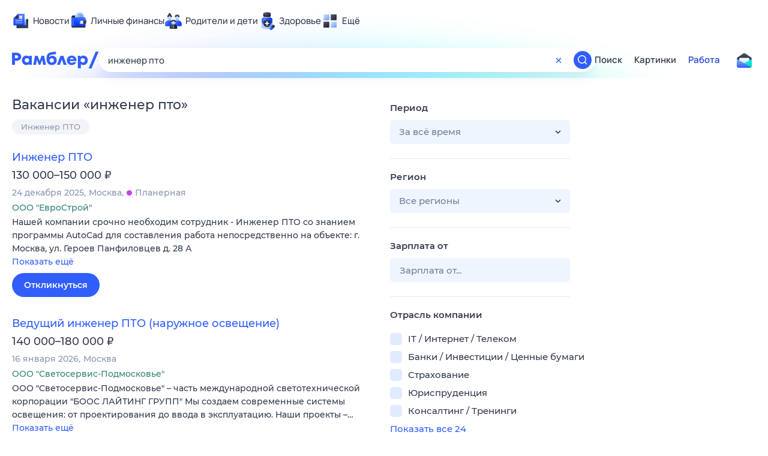

--- FILE ---
content_type: text/css; charset=UTF-8
request_url: https://search.rambler.su/assets/rabota-layout.b1623.css
body_size: 25584
content:
.Debug__root--vpIO8{position:fixed;bottom:0;right:0;padding:5px;color:#fff;background:rgba(0,0,0,.5);font-family:monospace;z-index:9002}.Debug__root--vpIO8 a{color:#dcdfe7;text-decoration:none}.Debug__root--vpIO8 span{cursor:pointer}.top100_markup{background-color:rgba(255,0,0,.5);font-family:monospace;text-shadow:1px 1px 1px #333}.top100_markup,.utm__links{position:absolute;color:#fff;font-size:10px;pointer-events:none;z-index:9002}.utm__links{width:20px;height:20px;border-radius:10px;background-color:#274bc8;text-align:center;line-height:20px}.utm__table{position:fixed;top:0;right:0;max-width:550px;max-height:calc(100% - 60px);overflow-y:auto;background-color:#fff;opacity:.8;font-family:sans-serif;z-index:9002}.utm__table table{border-collapse:collapse;border-color:#dcdfe7}.utm__table td{padding:1px 2px}.js-hidden,.js-utm-hidden{display:none}.ErrorIndicator__root--vQzib{background:red;position:fixed;top:20px;left:50%;z-index:1001;font-family:Montserrat,sans-serif;font-size:13px;line-height:15px;color:#fff;background-color:rgba(255,86,78,.95);padding:15px 10px;border-radius:1px;transition:all .2s;transform:translate3d(-50%,0,0);opacity:1}.ErrorIndicator__root_hidden--\+UPvY{transform:translate3d(-50%,-20px,0);opacity:0}.ErrorIndicator__close--gpSxh{margin-left:30px;height:15px;width:15px;display:inline-block;vertical-align:top;border:none;color:#fff;font-size:0;background:url([data-uri]) no-repeat 50% transparent;cursor:pointer;outline:none;border-radius:50% 50%;transition:all .2s}.ErrorIndicator__close--gpSxh:hover{background-color:rgba(0,0,0,.05)}:root .rc__2bcw1j{--rc-footer-bgColor:#1f2431;--rc-footer-color:#afb6c9;--rc-footer-hover-color:#62687f;--rc-footer-active-color:#8d96b2;--rc-footer-bottom-bgColor:#343b4c;--rc-footer-bottom-color:#afb6c9;--rc-footer-social-color:#c6cad8;--rc-footer-social-bgColor:#343b4c;--rc-footer-social-hover-bgColor:#62687f;--rc-footer-social-active-bgColor:#8d96b2;--rc-footer-age-border:1px solid #afb6c9;--rc-footer-age-bgColor:transparent}:root .rc__3rex23{--rc-footer-bgColor:#fff;--rc-footer-color:#777e98;--rc-footer-hover-color:#2c54e2;--rc-footer-active-color:#274bc8;--rc-footer-bottom-bgColor:#f3f4f7;--rc-footer-bottom-color:#8d96b2;--rc-footer-social-color:#4a7dfd;--rc-footer-social-bgColor:#e0ebff;--rc-footer-social-hover-bgColor:#c1d8ff;--rc-footer-social-active-bgColor:#a2c4ff;--rc-footer-age-border:0;--rc-footer-age-bgColor:#f3f4f7}.rc__338153{display:block;width:100%;min-width:320px;background-color:var(--rc-footer-bgColor)}.rc__2mtpsb{margin-left:auto;margin-right:auto}@media (min-width:1300px){.rc__2mtpsb{width:1260px;padding-left:0;padding-right:0}}.rc__4ehxwr{display:flex;padding:20px}@media (max-width:768px){.rc__4ehxwr{flex-direction:column;align-items:center;row-gap:25px;padding-bottom:25px}}@media (min-width:769px) and (max-width:1299px){.rc__4ehxwr{flex-direction:column;align-items:center;row-gap:20px}}@media (min-width:1300px){.rc__4ehxwr{align-items:flex-start;-moz-column-gap:20px;column-gap:20px}}.rc__3sqr4w{display:flex;flex-wrap:wrap;flex-grow:1;-moz-column-gap:20px;column-gap:20px;padding:0;margin:0;list-style:none}@media (max-width:768px){.rc__3sqr4w{justify-content:center;row-gap:20px;order:2}}@media (min-width:769px){.rc__3sqr4w{row-gap:10px}}.rc__2fs6dp:first-child{width:100%}@media (max-width:768px){.rc__2fs6dp{text-align:center}}.rc__2gvh6h{font-family:Manrope,sans-serif;font-size:15px;font-weight:500;line-height:20px;color:var(--rc-footer-color)}@media (hover:hover){a.rc__2gvh6h,button.rc__2gvh6h{transition:color .2s}a.rc__2gvh6h:hover,button.rc__2gvh6h:hover{color:var(--rc-footer-hover-color)}}a.rc__2gvh6h:active,button.rc__2gvh6h:active{color:var(--rc-footer-active-color)}button.rc__2gvh6h{padding:0;border:0;background-color:transparent;box-shadow:none;cursor:pointer}a.rc__2gvh6h{-webkit-text-decoration:none;text-decoration:none}.rc__36ejjt{display:flex}@media (max-width:768px){.rc__36ejjt{justify-content:center;-moz-column-gap:20px;column-gap:20px;order:1}}@media (min-width:769px) and (max-width:1299px){.rc__36ejjt{justify-content:space-between;width:100%}}@media (min-width:1300px){.rc__36ejjt{-moz-column-gap:10px;column-gap:10px}}@media (min-width:769px) and (max-width:1299px){.rc__5zx36g{flex-grow:1}}.rc__87nnm1{justify-content:center;align-items:center;flex-shrink:0;width:40px;height:40px;font-family:Manrope,sans-serif;font-size:15px;font-weight:400;line-height:20px;color:var(--rc-footer-color);border-radius:20px;border:var(--rc-footer-age-border);background-color:var(--rc-footer-age-bgColor)}.rc__32gy5f,.rc__87nnm1{display:flex}@media (max-width:768px){.rc__32gy5f{-moz-column-gap:20px;column-gap:20px}}@media (min-width:769px){.rc__32gy5f{-moz-column-gap:10px;column-gap:10px}}.rc__8q84js{display:inline-flex;justify-content:center;align-items:center;width:40px;height:40px;font-size:0;border-radius:20px;-webkit-text-decoration:none;text-decoration:none;background-color:var(--rc-footer-social-bgColor)}@media (hover:hover){.rc__8q84js{transition:background-color .2s}.rc__8q84js:hover{background-color:var(--rc-footer-social-hover-bgColor)}}.rc__8q84js:active{background-color:var(--rc-footer-social-active-bgColor)}.rc__3ngnyh{display:block;width:20px;height:20px;color:var(--rc-footer-social-color)}.rc__3zhfy8{background-color:var(--rc-footer-bottom-bgColor)}.rc__5te5mx{display:flex}@media (max-width:768px){.rc__5te5mx{flex-direction:column}}@media (min-width:769px){.rc__5te5mx{justify-content:space-between;align-items:center}}.rc__6995vq{display:flex;align-items:center;min-height:40px;padding:5px 20px}@media (max-width:768px){.rc__6995vq{width:100%;justify-content:center}.rc__6995vq+.rc__6995vq{border-top:1px solid var(--rc-footer-bgColor)}}.rc__4b373h{font-family:Manrope,sans-serif;font-weight:500;font-size:13px;line-height:20px;color:var(--rc-footer-color)}@media (max-width:768px){.rc__4b373h{text-align:center}}.rc__4b373h a{color:var(--rc-footer-color);-webkit-text-decoration:none;text-decoration:none}@media (hover:hover){.rc__4b373h a{transition:color .2s}.rc__4b373h a:hover{color:var(--rc-footer-hover-color)}}.rc__4b373h a:active{color:var(--rc-footer-active-color)}.rc__7g8jjc{margin-right:10px;font-family:Manrope,sans-serif;font-size:13px;line-height:20px;font-weight:500;color:var(--rc-footer-bottom-color);white-space:nowrap}.rc__4dykab{color:var(--rc-footer-color)}.rc__3w3c2z,.rc__4dykab{display:flex;align-items:center}.rc__3w3c2z{overflow:hidden;flex-shrink:0;height:var(--rc-topline-header-height);margin-right:-40px}.rc__5h5udh{font-size:0;-webkit-text-decoration:none;text-decoration:none}.rc__3mbvr2{max-height:var(--rc-topline-header-height)}.rc__7t272a{display:flex;-moz-column-gap:2px;column-gap:2px;flex-shrink:0;flex-direction:row;align-items:center}.rc__7t272a.rc__4mtqrd{margin-right:80px}@media (max-width:1299px){.rc__7t272a.rc__2ycc71{flex-direction:column;align-items:flex-start}.rc__7t272a.rc__2ycc71 .rc__8k27m3{width:135px;height:30px;background-image:var(--rc-topline-logo-rambler-small-bgImage)}.rc__7t272a.rc__2ycc71 .rc__36gd3d{height:30px;background-position:0 .5px}.rc__7t272a.rc__7d1wxy{flex-direction:column;align-items:flex-start}.rc__7t272a.rc__7d1wxy .rc__8k27m3{width:135px;height:30px;background-image:var(--rc-topline-logo-rambler-small-bgImage)}.rc__7t272a.rc__7d1wxy .rc__36gd3d{height:30px;background-position:0 .5px}.rc__7t272a.rc__5xnt8h{flex-direction:column;align-items:flex-start}.rc__7t272a.rc__5xnt8h .rc__8k27m3{width:135px;height:30px;background-image:var(--rc-topline-logo-rambler-small-bgImage)}.rc__7t272a.rc__5xnt8h .rc__36gd3d{height:30px;background-position:0 .5px}.rc__7t272a.rc__2p7qpq{flex-direction:column;align-items:flex-start}.rc__7t272a.rc__2p7qpq .rc__8k27m3{width:135px;height:30px;background-image:var(--rc-topline-logo-rambler-small-bgImage)}.rc__7t272a.rc__2p7qpq .rc__36gd3d{height:30px;background-position:0 .5px}.rc__7t272a.rc__3164cf{flex-direction:column;align-items:flex-start}.rc__7t272a.rc__3164cf .rc__8k27m3{width:135px;height:30px;background-image:var(--rc-topline-logo-rambler-small-bgImage)}.rc__7t272a.rc__3164cf .rc__36gd3d{height:30px;background-position:0 .5px}.rc__7t272a.rc__5gus6x{flex-direction:column;align-items:flex-start}.rc__7t272a.rc__5gus6x .rc__8k27m3{width:135px;height:30px;background-image:var(--rc-topline-logo-rambler-small-bgImage)}.rc__7t272a.rc__5gus6x .rc__36gd3d{height:30px;background-position:0 .5px}}.rc__8k27m3{display:block;width:145px;height:40px;background-size:contain;background-repeat:no-repeat;background-position:50%;background-image:var(--rc-topline-logo-rambler-bgImage)}.rc__4mtqrd .rc__8k27m3{width:225px;height:80px}.rc__36gd3d{display:block;height:40px;background-size:contain;background-repeat:no-repeat;background-position:0 10.5px}.rc__5spb97 .rc__36gd3d{width:22px;background-image:var(--rc-topline-logo-ai-bgImage)}.rc__5t81we .rc__36gd3d{width:39px;background-image:var(--rc-topline-logo-auto-bgImage)}.rc__6a6v2r .rc__36gd3d{width:80px;background-image:var(--rc-topline-logo-doctor-bgImage)}.rc__7ezxn4 .rc__36gd3d{width:90px;background-image:var(--rc-topline-logo-dom-bgImage)}.rc__2xvjee .rc__36gd3d{width:56px;background-position:0 0;background-image:var(--rc-topline-logo-eda-bgImage)}.rc__4bnaha .rc__36gd3d{width:151px;background-image:var(--rc-topline-logo-eco-bgImage)}.rc__2ycc71 .rc__36gd3d{width:141px;background-image:var(--rc-topline-logo-family-bgImage)}.rc__7d1wxy .rc__36gd3d{width:152px;background-image:var(--rc-topline-logo-finance-bgImage)}.rc__4gmqv4 .rc__36gd3d{width:73px;background-image:var(--rc-topline-logo-help-bgImage)}.rc__5xnt8h .rc__36gd3d{width:189px;background-image:var(--rc-topline-logo-life-bgImage)}.rc__5z88xh .rc__36gd3d{width:74px;background-image:var(--rc-topline-logo-news-bgImage)}.rc__8fxnng .rc__36gd3d{width:66px;background-image:var(--rc-topline-logo-pro-bgImage)}.rc__35c5zp .rc__36gd3d{width:76px;background-image:var(--rc-topline-logo-profile-bgImage)}.rc__2p7qpq .rc__36gd3d{width:184px;background-image:var(--rc-topline-logo-sci-bgImage)}.rc__4akbn7 .rc__36gd3d{width:44px;background-image:var(--rc-topline-logo-soft-bgImage)}.rc__5buba6 .rc__36gd3d{width:52px;background-image:var(--rc-topline-logo-sport-bgImage)}.rc__3164cf .rc__36gd3d{width:181px;background-image:var(--rc-topline-logo-weekend-bgImage)}.rc__suhjmx .rc__36gd3d{width:96px;background-image:var(--rc-topline-logo-horoscopes-bgImage)}.rc__5gus6x .rc__36gd3d{width:133px;background-image:var(--rc-topline-logo-tv-bgImage)}.rc__38kka2 .rc__36gd3d{width:63px;background-image:var(--rc-topline-logo-weather-bgImage)}.rc__5faufn .rc__36gd3d{width:44px;background-image:var(--rc-topline-logo-kino-bgImage)}.rc__6xxs5j .rc__36gd3d{width:110px;background-image:var(--rc-topline-logo-travel-bgImage)}.rc__2sdv74 .rc__36gd3d{width:79px;background-image:var(--rc-topline-logo-woman-bgImage)}.rc__n3b9u3{height:var(--rc-topline-height)}.rc__4jqs5s,.rc__n3b9u3{display:flex;align-items:center}.rc__4jqs5s{position:relative;-webkit-text-decoration:none;text-decoration:none;height:30px}.rc__4jqs5s.rc__5uku7g:after{content:"";width:65px;margin-left:5px;background-image:url(https://static.rambler.ru/assets/v2/product/140/eco-tail.svg?2=)}.rc__4jqs5s.rc__5uku7g:after,.rc__8cy3va{flex-shrink:0;height:30px;background-size:cover;background-position:50%;background-repeat:no-repeat}.rc__8cy3va{width:30px;margin-right:5px}.rc__8cy3va.rc__3h9tyd{background-image:var(--rc-topline-product-advertising-bgImage)}.rc__8cy3va.rc__6jj9hy{background-image:var(--rc-topline-product-ai-bgImage)}.rc__8cy3va.rc__2wczpr{background-image:var(--rc-topline-product-auto-bgImage)}.rc__8cy3va.rc__55d7k6{background-image:var(--rc-topline-product-dating-bgImage)}.rc__8cy3va.rc__8qz4sj{background-image:var(--rc-topline-product-doctor-bgImage)}.rc__8cy3va.rc__cn8dpf{background-image:var(--rc-topline-product-dom-bgImage)}.rc__8cy3va.rc__6dqcda{background-image:var(--rc-topline-product-eda-bgImage)}.rc__8cy3va.rc__2pr69a{background-image:var(--rc-topline-product-eco-bgImage)}.rc__8cy3va.rc__3ph95q{background-image:var(--rc-topline-product-family-bgImage)}.rc__8cy3va.rc__475a6x{background-image:var(--rc-topline-product-finance-bgImage)}.rc__8cy3va.rc__6355xf{background-image:var(--rc-topline-product-help-bgImage)}.rc__8cy3va.rc__45qan5{background-image:var(--rc-topline-product-home-bgImage)}.rc__8cy3va.rc__66mjxt{background-image:var(--rc-topline-product-horoscopes-bgImage)}.rc__8cy3va.rc__23p48a{background-image:var(--rc-topline-product-id-bgImage)}.rc__8cy3va.rc__8u2vnh{background-image:var(--rc-topline-product-images-bgImage)}.rc__8cy3va.rc__rvab5e{background-image:var(--rc-topline-product-kino-bgImage)}.rc__8cy3va.rc__31pwm5{background-image:var(--rc-topline-product-life-bgImage)}.rc__8cy3va.rc__6kuyqd{background-image:var(--rc-topline-product-likes-bgImage)}.rc__8cy3va.rc__79egbp{background-image:var(--rc-topline-product-mail-bgImage)}.rc__8cy3va.rc__2bxhdu{background-image:var(--rc-topline-product-more-bgImage)}.rc__8cy3va.rc__74fuu9{background-image:var(--rc-topline-product-news-bgImage)}.rc__8cy3va.rc__7vnfy8{background-image:var(--rc-topline-product-pro-bgImage)}.rc__8cy3va.rc__81dzh1{background-image:var(--rc-topline-product-sci-bgImage)}.rc__8cy3va.rc__6vduyn{background-image:var(--rc-topline-product-search-bgImage)}.rc__8cy3va.rc__8bk39f{background-image:var(--rc-topline-product-sport-bgImage)}.rc__8cy3va.rc__6xyfsh{background-image:var(--rc-topline-product-starlife-bgImage)}.rc__8cy3va.rc__2j6jgk{background-image:var(--rc-topline-product-terms-bgImage)}.rc__8cy3va.rc__41u6rn{background-image:var(--rc-topline-product-top100-bgImage)}.rc__8cy3va.rc__7te1tt{background-image:var(--rc-topline-product-travel-bgImage)}.rc__8cy3va.rc__4ubdjp{background-image:var(--rc-topline-product-tv-bgImage)}.rc__8cy3va.rc__3drdas{background-image:var(--rc-topline-product-weather-bgImage)}.rc__8cy3va.rc__3tgcp9{background-image:var(--rc-topline-product-weekend-bgImage)}.rc__8cy3va.rc__85msep{background-image:var(--rc-topline-product-woman-bgImage)}.rc__5uku7g .rc__8cy3va{position:relative;z-index:0}.rc__5uku7g .rc__8cy3va:before{content:"";position:absolute;width:40px;height:30px;left:-5px;top:5px;border-radius:50%;background-image:linear-gradient(0deg,#0fc76e,#36ff9e);filter:blur(7.5px);opacity:.17;z-index:-1}.rc__jme3a3{font-family:Manrope,sans-serif;font-size:15px;font-weight:500;line-height:20px;color:var(--rc-topline-color);white-space:nowrap}@media (hover:hover){.rc__jme3a3{transition:color .2s}.rc__4jqs5s:hover .rc__jme3a3{color:var(--rc-topline-link-hover-color)}}.rc__4jqs5s:active .rc__jme3a3{color:var(--rc-topline-link-active-color)}.rc__5anmk5{position:absolute;overflow:hidden;display:flex;top:60px;right:0;border-radius:20px;background-color:var(--rc-topline-bgColor);box-shadow:var(--rc-topline-dropdown-boxShadow);transform:translateX(calc(50% - 32px));transition:opacity .2s 50ms;pointer-events:none;opacity:0;z-index:1}.rc__5anmk5.rc__7j9zc4{pointer-events:auto}.rc__5anmk5.rc__4cz22q{transition:opacity .2s;opacity:1}.rc__6nme8z,.rc__ujw4dk{padding:20px}.rc__6nme8z{justify-content:space-between;background-color:var(--rc-topline-extra-bgColor)}.rc__6nme8z,.rc__364bhv{display:flex;flex-direction:column}.rc__364bhv{row-gap:15px;list-style:none;margin:0;padding:0}.rc__4jhd6r{position:relative}.rc__87za64{display:flex;-moz-column-gap:20px;column-gap:20px;list-style:none;margin:0;padding:0}.rc__84kpwh{height:var(--rc-topline-height)}.rc__4cfwtg,.rc__84kpwh{display:flex;align-items:center}.rc__4cfwtg{overflow:hidden;justify-content:center;width:100%;height:100%}.rc__4cfwtg.rc__6wncmy{opacity:0}.rc__4cfwtg .button{background-color:transparent!important}.rc__4cfwtg .button-link{outline:revert!important;display:flex;justify-content:center;align-items:center;height:30px;min-width:30px}.rc__4cfwtg .button__image-container{display:block;width:30px;height:30px;background-position:50%;background-size:cover;background-image:url([data-uri])}.rc__4cfwtg .button__text-container{overflow:hidden;display:block;max-width:165px;font-family:Manrope,sans-serif;font-size:15px;font-weight:500;line-height:20px;color:var(--rc-topline-color);white-space:nowrap;text-overflow:ellipsis}.rc__4cfwtg .button__image-container+.button__text-container{margin-left:5px}@media (hover:hover){.rc__4cfwtg .button__image-container{transition:opacity .2s}.rc__4cfwtg .button__text-container{transition:color .2s}.rc__4cfwtg .button-link:hover .button__image-container{opacity:.9}.rc__4cfwtg .button-link:hover .button__text-container{color:var(--rc-topline-link-hover-color)}}.rc__4cfwtg .button-link:active .button__image-container{opacity:.8}.rc__4cfwtg .button-link:active .button__text-container{color:var(--rc-topline-link-active-color)}.rc__4cfwtg.rc__6pa522 .button__text-container{display:none}.rc__4cfwtg.rc__7dqqe9 .button__text-container{max-width:200px}.rc__4cfwtg.rc__7dqqe9.rc__6pa522 .button{display:none}.rc__215yes{position:relative;display:flex;align-items:center;height:20px;padding:0 5px;border-radius:10px 10px 10px 0;background-image:url([data-uri]);background-size:100% 100%}.rc__21nwa3{overflow:hidden;display:block;max-width:57px;font-family:Manrope,sans-serif;font-size:13px;font-weight:800;line-height:20px;color:#fff;white-space:nowrap;text-overflow:ellipsis}.rc__56tn2r{width:10px;height:10px;margin-left:5px}.rc__893ffn{display:flex;justify-content:space-between;align-items:center;-moz-column-gap:20px;column-gap:20px;width:100%;padding:20px;border-top:1px solid #e0ebff}.rc__8d8tax{display:flex;flex-direction:column;row-gap:5px;flex:1;font-family:Manrope,sans-serif;color:#343b4c;text-align:center;-webkit-text-decoration:none;text-decoration:none}@media (hover:hover){.rc__8d8tax{transition:color .2s}.rc__8d8tax:hover{color:#2c54e2}}.rc__8d8tax:active{color:#274bc8}.rc__5vhbdf{font-size:21px;font-weight:800;line-height:30px}.rc__39f1we{font-size:15px;font-weight:500;line-height:20px}.rc__2hekhu{position:absolute;overflow:hidden;top:45px;right:0;border-radius:20px;background-color:var(--rc-topline-bgColor);box-shadow:var(--rc-topline-dropdown-boxShadow);transition:opacity .2s 50ms;pointer-events:none;opacity:0;z-index:1}.rc__2hekhu.rc__4qxthh{pointer-events:auto}.rc__2hekhu.rc__5cc1g3{transition:opacity .2s;opacity:1}.rc__2fuukt{width:320px;padding:20px}.rc__vcnvy1{padding:20px;background-color:var(--rc-topline-extra-bgColor)}.rc__281djj{position:relative;height:40px;padding-left:50px}.rc__4bddk5{position:absolute;display:block;width:40px;height:40px;top:0;left:0;border-radius:20px;background-repeat:no-repeat;background-size:cover;background-position:50%;background-color:var(--rc-topline-avatar-bgColor)}.rc__4d23hz{padding:0;border:0;background-color:transparent;box-shadow:none;display:flex;color:var(--rc-topline-email-color);cursor:pointer}@media (hover:hover){.rc__4d23hz{transition:color .2s}.rc__4d23hz:not(.rc__6swnax):hover{color:var(--rc-topline-link-hover-color)}}.rc__4d23hz:not(.rc__6swnax):active{color:var(--rc-topline-link-active-color)}.rc__4d23hz.rc__6swnax{cursor:default}.rc__2zzp3r,.rc__gm8dvv{overflow:hidden;display:block;font-family:Manrope,sans-serif;font-weight:500;font-size:15px;line-height:20px;text-align:left;text-overflow:ellipsis;white-space:nowrap}.rc__2zzp3r{color:var(--rc-topline-color)}.rc__gm8dvv{position:relative;max-width:205px}.rc__6swnax .rc__gm8dvv{min-width:100px;color:var(--rc-topline-email-copied-color);transition:none}.rc__6swnax .rc__gm8dvv:after{position:absolute;overflow:hidden;width:100%;top:0;left:0;content:"Скопировано";color:var(--rc-topline-email-color);white-space:nowrap;text-overflow:ellipsis}.rc__3gj2h4{display:flex;flex-direction:column;row-gap:15px;margin:20px 0 0;padding:0 0 0 50px;list-style:none}.rc__641zgq{position:relative}.rc__3psfat,.rc__5mt5kr{padding:0;border:0;background-color:transparent;box-shadow:none;cursor:pointer;color:var(--rc-topline-link-color)}@media (hover:hover){.rc__3psfat,.rc__5mt5kr{transition:color .2s}.rc__3psfat:hover,.rc__5mt5kr:hover{color:var(--rc-topline-link-hover-color)}}.rc__3psfat:active,.rc__5mt5kr:active{color:var(--rc-topline-link-active-color)}.rc__5mt5kr{padding:0;border:0;background-color:transparent;box-shadow:none;font-family:Manrope,sans-serif;font-weight:700;font-size:15px;line-height:20px;cursor:pointer;text-overflow:ellipsis;overflow-x:hidden;white-space:nowrap;-webkit-text-decoration:none;text-decoration:none}.rc__3psfat{display:flex;align-items:center}.rc__72y1as{overflow:hidden;font-family:Manrope,sans-serif;font-weight:700;font-size:15px;line-height:20px;white-space:nowrap;text-overflow:ellipsis}.rc__69sk4m{position:relative;flex-shrink:0;display:block;width:20px;height:20px;z-index:0}.rc__4d23hz .rc__69sk4m{margin-left:5px}.rc__6swnax .rc__69sk4m{opacity:0}.rc__3psfat .rc__69sk4m{margin-right:5px}.rc__69sk4m:before{content:"";position:absolute;width:30px;height:30px;top:-5px;left:-5px;border-radius:15px;background-color:var(--rc-topline-area-bgColor);transform:scale(.1);z-index:-1}@media (hover:hover){.rc__69sk4m:before{transition:background-color .1s,transform .1s}.rc__3psfat:hover .rc__69sk4m:before,.rc__4d23hz:hover .rc__69sk4m:before{background-color:var(--rc-topline-area-hover-bgColor);transform:scale(1)}}.rc__3psfat:active .rc__69sk4m:before,.rc__4d23hz:active .rc__69sk4m:before{background-color:var(--rc-topline-area-active-bgColor);transform:scale(1)}.rc__zssa91{width:20px;height:20px}.rc__8s5j7g{font-family:Manrope,sans-serif;font-size:15px;font-weight:500;line-height:20px;color:var(--rc-topline-color);white-space:pre-line}.rc__7nmte3{width:20px;height:20px;margin-right:5px;vertical-align:bottom}.rc__4unprz{padding:0;border:0;background-color:transparent;box-shadow:none;cursor:pointer;display:flex;align-items:center;margin-left:-30px;font-family:Manrope,sans-serif;font-size:15px;font-weight:700;line-height:20px;color:var(--rc-topline-spasibo-link-color)}@media (hover:hover){.rc__4unprz{transition:color .2s}.rc__4unprz:hover{color:var(--rc-topline-spasibo-link-hover-color)}}.rc__4unprz:active{color:var(--rc-topline-spasibo-link-active-color)}.rc__4unprz .rc__skawhj{margin-right:10px}.rc__4xz9g2{display:flex;align-items:center;font-family:Manrope,sans-serif;font-size:15px;font-weight:500;line-height:20px;color:var(--rc-topline-color)}.rc__4xz9g2 .rc__skawhj{margin-left:5px}.rc__4vr1rd{margin-left:10px;font-weight:700}.rc__skawhj{width:20px;height:20px}.rc__bwm8dr{position:relative;display:flex}.rc__bwm8dr.rc__81eh5z{flex-grow:1;justify-content:flex-end;margin-left:0}.rc__5hxkd5{display:flex;align-items:center;height:30px;color:var(--rc-topline-color);-webkit-text-decoration:none;text-decoration:none}@media (hover:hover){.rc__5hxkd5{transition:color .2s}.rc__5hxkd5:hover{color:var(--rc-topline-link-hover-color)}}.rc__5hxkd5:active{color:var(--rc-topline-link-active-color)}.rc__5dmhhz{font-family:Manrope,sans-serif;font-size:15px;font-weight:700;line-height:20px}.rc__5s869u{width:20px;height:20px;margin-left:5px}.rc__2ygtg7{position:relative;font-size:0}.rc__74mqt4{padding:0;border:0;background-color:transparent;box-shadow:none;cursor:pointer;display:flex;align-items:center;font-size:0}.rc__32gpef{display:block;width:40px;height:40px;border-radius:20px;background-repeat:no-repeat;background-size:cover;background-position:50%;background-color:var(--rc-topline-avatar-bgColor)}@media (hover:hover){.rc__32gpef{transition:opacity .2s}.rc__74mqt4:hover .rc__32gpef{opacity:.9}}.rc__74mqt4:active .rc__32gpef{opacity:.8}.rc__7rj5yf{margin-left:-10px}@media (max-width:1039px){.rc__4h7r7k .rc__7rj5yf{display:none}}.rc__3kxhbe{position:absolute;overflow:hidden;display:none;flex-direction:column;width:600px;top:45px;left:0;right:0;padding:10px;border-radius:20px;background-color:var(--rc-topline-suggest-bgColor);box-shadow:var(--rc-topline-suggest-boxShadow)}.rc__3kxhbe.rc__2y4n74{display:flex}.rc__3qsrd4,.rc__7ncb7k{position:relative;width:100%;border-radius:15px}.rc__3qsrd4.rc__3nqm6p,.rc__7ncb7k.rc__3nqm6p{background-color:var(--rc-topline-area-hover-bgColor)}@media (hover:hover){.rc__3qsrd4,.rc__7ncb7k{transition:background-color .2s}.rc__3qsrd4:hover,.rc__7ncb7k:hover{background-color:var(--rc-topline-area-hover-bgColor)}}.rc__3qsrd4:active,.rc__7ncb7k:active{background-color:var(--rc-topline-area-active-bgColor)}.rc__3qsrd4+.rc__7ncb7k{margin-top:21px}.rc__3qsrd4+.rc__7ncb7k:before{content:"";position:absolute;top:-11px;left:0;right:0;border-top:var(--rc-topline-suddgest-separator-border)}.rc__2vc5ru{border:0;background-color:transparent;box-shadow:none;cursor:pointer;overflow:hidden;width:100%;padding:10px;font-family:Manrope,sans-serif;font-weight:500;font-size:15px;line-height:20px;text-align:left;text-overflow:ellipsis;white-space:nowrap;color:var(--rc-topline-color)}.rc__2vc5ru b{font-weight:700;color:var(--rc-topline-link-color)}.rc__cduvpz{position:relative}.rc__6x1w84{transition:width .2s}.rc__4huwu7,.rc__6x1w84{position:relative;width:100%}.rc__4huwu7{display:block}.rc__5bfz48,.rc__86etrn{width:100%;font-family:Manrope,sans-serif;font-size:15px;font-weight:500;line-height:20px}.rc__86etrn{height:40px;padding:0 55px 0 15px;color:var(--rc-topline-search-color);border:0;border-radius:20px;background-color:var(--rc-topline-search-bgColor);box-shadow:var(--rc-topline-search-boxShadow)}.rc__6jatxs .rc__86etrn{padding:0 95px 0 15px}.rc__5bfz48{position:absolute;overflow:hidden;top:0;right:0;bottom:0;left:0;padding:10px 55px 10px 15px;color:var(--rc-topline-search-placeholder-color);white-space:nowrap;text-overflow:ellipsis;transition:color .2s;pointer-events:none}@media (hover:hover){.rc__86etrn:hover+.rc__5bfz48{color:var(--rc-topline-search-placeholder-hover-color)}}.rc__86etrn:focus+.rc__5bfz48{color:var(--rc-topline-search-placeholder-active-color)}.rc__3vg6ke{padding:0;border:0;background-color:transparent;box-shadow:none;cursor:pointer;position:absolute;display:flex;justify-content:center;align-items:center;flex-shrink:0;width:40px;height:40px;top:0;font-size:0;-webkit-user-select:none;-moz-user-select:none;user-select:none;color:var(--rc-topline-search-button-color)}@media (hover:hover){.rc__3vg6ke{transition:color .2s}.rc__3vg6ke:hover{color:var(--rc-topline-search-button-hover-color)}}.rc__3vg6ke:active{color:var(--rc-topline-search-button-active-color)}.rc__2grc97{right:40px}.rc__3hgafm{right:0}.rc__6jatxs .rc__3hgafm{color:var(--rc-topline-search-button-done-color)}.rc__7c3w4t{display:flex;justify-content:center;align-items:center;width:30px;height:30px;border-radius:15px;background-color:var(--rc-topline-search-button-bgColor)}.rc__6jatxs .rc__7c3w4t{background-color:var(--rc-topline-search-button-done-bgColor)}@media (hover:hover){.rc__7c3w4t{transition:background-color .2s}.rc__3vg6ke:hover .rc__7c3w4t{background-color:var(--rc-topline-search-button-hover-bgColor)}.rc__6jatxs .rc__3vg6ke:hover .rc__7c3w4t{background-color:var(--rc-topline-search-button-done-hover-bgColor)}}.rc__3vg6ke:active .rc__7c3w4t{background-color:var(--rc-topline-search-button-active-bgColor)}.rc__6jatxs .rc__3vg6ke:active .rc__7c3w4t{background-color:var(--rc-topline-search-button-done-active-bgColor)}.rc__4sdj3f{display:block;width:20px;height:20px}.rc__7gtfpy{position:absolute;overflow:hidden;display:flex;flex-direction:column;width:600px;top:45px;left:0;right:0;padding:10px;border-radius:20px;background-color:var(--rc-topline-suggest-bgColor);box-shadow:var(--rc-topline-suggest-boxShadow)}.rc__7gtfpy:empty{display:none}.rc__4452ca{position:relative}.rc__455adm{display:flex;align-items:center;font-family:Manrope,sans-serif;font-size:15px;font-weight:700;line-height:20px;color:var(--rc-topline-color);-webkit-text-decoration:none;text-decoration:none}@media (hover:hover){.rc__455adm{transition:color .2s}.rc__455adm:hover{color:var(--rc-topline-link-hover-color)}}.rc__455adm:active{color:var(--rc-topline-link-active-color)}.rc__3r6n6x{width:40px;height:40px;margin:0 5px;background-position:50%;background-size:contain;background-repeat:no-repeat}.rc__3r6n6x.rc__27xt8r{background-image:var(--rc-topline-weather-clear-night-bgImage)}.rc__3r6n6x.rc__5zhdf9{background-image:var(--rc-topline-weather-clear-bgImage)}.rc__3r6n6x.rc__xt7jq7{background-image:var(--rc-topline-weather-cloudy-bgImage)}.rc__3r6n6x.rc__8v5q8h{background-image:var(--rc-topline-weather-fog-bgImage)}.rc__3r6n6x.rc__vs2d54{background-image:var(--rc-topline-weather-light-rain-night-bgImage)}.rc__3r6n6x.rc__4wnk8h{background-image:var(--rc-topline-weather-light-rain-bgImage)}.rc__3r6n6x.rc__5pdzvf{background-image:var(--rc-topline-weather-light-snow-night-bgImage)}.rc__3r6n6x.rc__jkq7au{background-image:var(--rc-topline-weather-light-snow-bgImage)}.rc__3r6n6x.rc__8bb85a{background-image:var(--rc-topline-weather-occ-light-rain-bgImage)}.rc__3r6n6x.rc__34k51a{background-image:var(--rc-topline-weather-occ-light-snow-bgImage)}.rc__3r6n6x.rc__7raptg{background-image:var(--rc-topline-weather-occ-rain-bgImage)}.rc__3r6n6x.rc__5y4eyz{background-image:var(--rc-topline-weather-occ-sleet-bgImage)}.rc__3r6n6x.rc__23264t{background-image:var(--rc-topline-weather-occ-snow-bgImage)}.rc__3r6n6x.rc__5es4fh{background-image:var(--rc-topline-weather-partly-cloudy-night-bgImage)}.rc__3r6n6x.rc__3nswtn{background-image:var(--rc-topline-weather-partly-cloudy-bgImage)}.rc__3r6n6x.rc__4zhh54{background-image:var(--rc-topline-weather-rain-night-bgImage)}.rc__3r6n6x.rc__5h2mrz{background-image:var(--rc-topline-weather-rain-bgImage)}.rc__3r6n6x.rc__52quam{background-image:var(--rc-topline-weather-sleet-night-bgImage)}.rc__3r6n6x.rc__7ezgu1{background-image:var(--rc-topline-weather-sleet-bgImage)}.rc__3r6n6x.rc__5a16hm{background-image:var(--rc-topline-weather-snow-night-bgImage)}.rc__3r6n6x.rc__5szg7w{background-image:var(--rc-topline-weather-snow-bgImage)}.rc__3r6n6x.rc__4faj6p{background-image:var(--rc-topline-weather-thunder-bgImage)}@media (max-width:1155px){.rc__5h5w22 .rc__33zx77{display:none}}.rc__7uf3m5{display:flex;align-items:center;-moz-column-gap:20px;column-gap:20px}.rc__8b6d8y{display:flex;font-family:Manrope,sans-serif;font-size:15px;font-weight:700;line-height:20px;-webkit-text-decoration:none;text-decoration:none}.rc__5x7r7w{display:inline-flex;color:var(--rc-topline-exchangeRates-currecy-color);margin-right:5px}.rc__5wh9q9{color:var(--rc-topline-color)}@media (hover:hover){.rc__5wh9q9,.rc__5x7r7w{transition:color .2s}.rc__8b6d8y:hover .rc__5wh9q9,.rc__8b6d8y:hover .rc__5x7r7w{color:var(--rc-topline-link-hover-color)}}.rc__8b6d8y:active .rc__5wh9q9,.rc__8b6d8y:active .rc__5x7r7w{color:var(--rc-topline-link-active-color)}.rc__7f3k5k{display:inline-flex;width:20px;height:20px;color:var(--rc-topline-exchangeRates-up-color)}.rc__7f3k5k.rc__4h3kud{color:var(--rc-topline-exchangeRates-down-color);transform:rotate(180deg)}.rc__56h59c{display:flex;gap:10px}.rc__56h59c.rc__ekn5np{flex-grow:1;justify-content:flex-end}.rc__29x3bb{-webkit-text-decoration:none;text-decoration:none}.rc__4axx6f,.rc__29x3bb{position:relative;display:flex;align-items:center;height:40px}.rc__4axx6f{justify-content:center;width:40px;z-index:0}.rc__8zuf4g .rc__4axx6f:after{content:"";position:absolute;width:10px;height:10px;right:2.5px;bottom:5px;border-radius:5px;background:var(--rc-topline-ui-unread-bg);z-index:1}.rc__4axx6f:before{content:"";position:absolute;width:40px;height:40px;top:0;left:0;border-radius:20px;background-color:var(--rc-topline-area-bgColor);transform:scale(.1);z-index:-1}@media (hover:hover){.rc__4axx6f:before{transition:background-color .1s,transform .1s}.rc__29x3bb:hover .rc__4axx6f:before{background-color:var(--rc-topline-area-hover-bgColor);transform:scale(1)}}.rc__29x3bb:active .rc__4axx6f:before{background-color:var(--rc-topline-area-active-bgColor);transform:scale(1)}.rc__2pq3vx{display:block;width:25px;height:25px;background-position:50%;background-size:cover;background-repeat:no-repeat}.rc__2bcj7b .rc__2pq3vx{background-image:var(--rc-topline-ui-icon-mail-bgImage)}.rc__72616a{margin-left:5px;font-family:Manrope,sans-serif;font-size:15px;font-weight:700;line-height:20px;color:var(--rc-topline-color)}@media (hover:hover){.rc__72616a{transition:color .2s}.rc__29x3bb:hover .rc__72616a{color:var(--rc-topline-link-hover-color)}}.rc__29x3bb:active .rc__72616a{color:var(--rc-topline-link-active-color)}@media (max-width:1210px){.rc__2bcj7b.rc__8dd4rx .rc__72616a{display:none}}.rc__5xfz3h{flex-grow:1;z-index:1}.rc__3qbbzk{display:flex;flex-shrink:0;align-items:center}:root{--rc-topline-height:70px;--rc-topline-header-height:60px;--rc-topline-color:#343b4c;--rc-topline-link-color:#315efb;--rc-topline-link-hover-color:#2c54e2;--rc-topline-link-active-color:#274bc8;--rc-topline-email-color:#777e98;--rc-topline-email-copied-color:rgba(119,126,152,0);--rc-topline-bgColor:#fff;--rc-topline-extra-bgColor:#eff5ff;--rc-topline-avatar-bgColor:#eff5ff;--rc-topline-boxShadow:0 10px 10px -10px rgba(49,94,251,0.4);--rc-topline-dropdown-boxShadow:0 5px 30px -10px rgba(49,94,251,0.3);--rc-topline-search-color:#343b4c;--rc-topline-search-bgColor:#fff;--rc-topline-search-boxShadow:0 10px 20px -5px rgba(49,94,251,0.15);--rc-topline-search-placeholder-color:#315efb;--rc-topline-search-placeholder-hover-color:rgba(49,94,251,0.7);--rc-topline-search-placeholder-active-color:#afb6c9;--rc-topline-search-colorEllipse-bg:linear-gradient(90deg,#315efb 20%,#00e8ff 60%,#00ffb3 90%,#00e8ff);--rc-topline-search-blueEllipse-bg:rgba(49,94,251,0.15);--rc-topline-search-button-color:#315efb;--rc-topline-search-button-bgColor:#eff5ff;--rc-topline-search-button-hover-color:#2c54e2;--rc-topline-search-button-hover-bgColor:#e0ebff;--rc-topline-search-button-active-color:#274bc8;--rc-topline-search-button-active-bgColor:#d1e2ff;--rc-topline-search-button-done-color:#fff;--rc-topline-search-button-done-bgColor:#315efb;--rc-topline-search-button-done-hover-bgColor:#2c54e2;--rc-topline-search-button-done-active-bgColor:#274bc8;--rc-topline-area-bgColor:transparent;--rc-topline-area-hover-bgColor:#eff5ff;--rc-topline-area-active-bgColor:#e0ebff;--rc-topline-suggest-bgColor:#fff;--rc-topline-suggest-boxShadow:0 10px 30px -5px rgba(49,94,251,0.3);--rc-topline-suddgest-separator-border:1px solid #e0ebff;--rc-topline-ui-unread-bg:radial-gradient(66.13% 81.39% at 65% 20%,#ff807a 0%,#ff3c32 100%);--rc-topline-exchangeRates-currecy-color:#8d96b2;--rc-topline-exchangeRates-up-color:#28bc00;--rc-topline-exchangeRates-down-color:#ff564e;--rc-topline-spasibo-link-color:#21ba72;--rc-topline-spasibo-link-hover-color:#1ea767;--rc-topline-spasibo-link-active-color:#1a955b;--rc-topline-product-advertising-bgImage:url(https://static.rambler.ru/assets/v2/product/140/advertising.svg?2=);--rc-topline-product-ai-bgImage:url(https://static.rambler.ru/assets/v2/product/140/ai.svg?2=);--rc-topline-product-auto-bgImage:url(https://static.rambler.ru/assets/v2/product/140/auto.svg?2=);--rc-topline-product-dating-bgImage:url(https://static.rambler.ru/assets/v2/product/140/dating.svg?2=);--rc-topline-product-doctor-bgImage:url(https://static.rambler.ru/assets/v2/product/140/doctor.svg?2=);--rc-topline-product-dom-bgImage:url(https://static.rambler.ru/assets/v2/product/140/dom.svg?2=);--rc-topline-product-eda-bgImage:url(https://static.rambler.ru/assets/v2/product/140/eda.svg?2=);--rc-topline-product-eco-bgImage:url(https://static.rambler.ru/assets/v2/product/140/eco.svg?2=);--rc-topline-product-family-bgImage:url(https://static.rambler.ru/assets/v2/product/140/family.svg?2=);--rc-topline-product-finance-bgImage:url(https://static.rambler.ru/assets/v2/product/140/finance.svg?2=);--rc-topline-product-help-bgImage:url(https://static.rambler.ru/assets/v2/product/140/help.svg?2=);--rc-topline-product-home-bgImage:url(https://static.rambler.ru/assets/v2/product/140/home.svg?2=);--rc-topline-product-horoscopes-bgImage:url(https://static.rambler.ru/assets/v2/product/140/horoscopes.svg?2=);--rc-topline-product-id-bgImage:url(https://static.rambler.ru/assets/v2/product/140/id.svg?2=);--rc-topline-product-images-bgImage:url(https://static.rambler.ru/assets/v2/product/140/images.svg?2=);--rc-topline-product-kino-bgImage:url(https://static.rambler.ru/assets/v2/product/140/kino.svg?2=);--rc-topline-product-life-bgImage:url(https://static.rambler.ru/assets/v2/product/140/life.svg?2=);--rc-topline-product-likes-bgImage:url(https://static.rambler.ru/assets/v2/product/140/likes.svg?2=);--rc-topline-product-mail-bgImage:url(https://static.rambler.ru/assets/v2/product/140/mail.svg?2=);--rc-topline-product-more-bgImage:url(https://static.rambler.ru/assets/v2/product/140/more.svg?2=);--rc-topline-product-news-bgImage:url(https://static.rambler.ru/assets/v2/product/140/news.svg?2=);--rc-topline-product-pro-bgImage:url(https://static.rambler.ru/assets/v2/product/140/pro.svg?2=);--rc-topline-product-sci-bgImage:url(https://static.rambler.ru/assets/v2/product/140/sci.svg?2=);--rc-topline-product-search-bgImage:url(https://static.rambler.ru/assets/v2/product/140/search.svg?2=);--rc-topline-product-sport-bgImage:url(https://static.rambler.ru/assets/v2/product/140/sport.svg?2=);--rc-topline-product-starlife-bgImage:url(https://static.rambler.ru/assets/v2/product/140/starlife.svg?2=);--rc-topline-product-terms-bgImage:url(https://static.rambler.ru/assets/v2/product/140/terms.svg?2=);--rc-topline-product-top100-bgImage:url(https://static.rambler.ru/assets/v2/product/140/top100.svg?2=);--rc-topline-product-travel-bgImage:url(https://static.rambler.ru/assets/v2/product/140/travel.svg?2=);--rc-topline-product-tv-bgImage:url(https://static.rambler.ru/assets/v2/product/140/tv.svg?2=);--rc-topline-product-weather-bgImage:url(https://static.rambler.ru/assets/v2/product/140/weather.svg?2=);--rc-topline-product-weekend-bgImage:url(https://static.rambler.ru/assets/v2/product/140/weekend.svg?2=);--rc-topline-product-woman-bgImage:url(https://static.rambler.ru/assets/v2/product/140/woman.svg?2=);--rc-topline-logo-rambler-bgImage:url(https://static.rambler.ru/assets/v2/logotypes/rambler.svg?2=);--rc-topline-logo-rambler-small-bgImage:url(https://static.rambler.ru/assets/v2/logotypes/rambler-small.svg?2=);--rc-topline-logo-ai-bgImage:url(https://static.rambler.ru/assets/v2/logotypes/ai.svg?2=);--rc-topline-logo-auto-bgImage:url(https://static.rambler.ru/assets/v2/logotypes/auto.svg?2=);--rc-topline-logo-doctor-bgImage:url(https://static.rambler.ru/assets/v2/logotypes/doctor.svg?2=);--rc-topline-logo-dom-bgImage:url(https://static.rambler.ru/assets/v2/logotypes/dom.svg?2=);--rc-topline-logo-eda-bgImage:url(https://static.rambler.ru/assets/v2/logotypes/eda.svg?2=);--rc-topline-logo-eco-bgImage:url(https://static.rambler.ru/assets/v2/logotypes/eco.svg?2=);--rc-topline-logo-family-bgImage:url(https://static.rambler.ru/assets/v2/logotypes/family.svg?2=);--rc-topline-logo-finance-bgImage:url(https://static.rambler.ru/assets/v2/logotypes/finance.svg?2=);--rc-topline-logo-help-bgImage:url(https://static.rambler.ru/assets/v2/logotypes/help.svg?2=);--rc-topline-logo-life-bgImage:url(https://static.rambler.ru/assets/v2/logotypes/life.svg?2=);--rc-topline-logo-news-bgImage:url(https://static.rambler.ru/assets/v2/logotypes/news.svg?2=);--rc-topline-logo-pro-bgImage:url(https://static.rambler.ru/assets/v2/logotypes/pro.svg?2=);--rc-topline-logo-profile-bgImage:url(https://static.rambler.ru/assets/v2/logotypes/profile.svg?2=);--rc-topline-logo-sci-bgImage:url(https://static.rambler.ru/assets/v2/logotypes/sci.svg?2=);--rc-topline-logo-soft-bgImage:url(https://static.rambler.ru/assets/v2/logotypes/soft.svg?2=);--rc-topline-logo-sport-bgImage:url(https://static.rambler.ru/assets/v2/logotypes/sport.svg?2=);--rc-topline-logo-weekend-bgImage:url(https://static.rambler.ru/assets/v2/logotypes/weekend.svg?2=);--rc-topline-logo-horoscopes-bgImage:url(https://static.rambler.ru/assets/v2/logotypes/horoscopes.svg?2=);--rc-topline-logo-tv-bgImage:url(https://static.rambler.ru/assets/v2/logotypes/tv.svg?2=);--rc-topline-logo-weather-bgImage:url(https://static.rambler.ru/assets/v2/logotypes/weather.svg?2=);--rc-topline-logo-kino-bgImage:url(https://static.rambler.ru/assets/v2/logotypes/kino.svg?2=);--rc-topline-logo-travel-bgImage:url(https://static.rambler.ru/assets/v2/logotypes/travel.svg?2=);--rc-topline-logo-woman-bgImage:url(https://static.rambler.ru/assets/v2/logotypes/woman.svg?2=);--rc-topline-ui-icon-calendar-bgImage:url(https://static.rambler.ru/assets/v2/product/16/calendar.svg);--rc-topline-ui-icon-comments-bgImage:url(https://static.rambler.ru/assets/v2/product/16/comments.svg);--rc-topline-ui-icon-mail-bgImage:url(https://static.rambler.ru/assets/v2/product/16/mail.svg);--rc-topline-weather-clear-night-bgImage:url(https://static.rambler.ru/assets/weather/30/clear-night.svg);--rc-topline-weather-clear-bgImage:url(https://static.rambler.ru/assets/weather/30/clear.svg);--rc-topline-weather-cloudy-bgImage:url(https://static.rambler.ru/assets/weather/30/cloudy.svg);--rc-topline-weather-fog-bgImage:url(https://static.rambler.ru/assets/weather/30/fog.svg);--rc-topline-weather-light-rain-night-bgImage:url(https://static.rambler.ru/assets/weather/30/light-rain-night.svg);--rc-topline-weather-light-rain-bgImage:url(https://static.rambler.ru/assets/weather/30/light-rain.svg);--rc-topline-weather-light-snow-night-bgImage:url(https://static.rambler.ru/assets/weather/30/light-snow-night.svg);--rc-topline-weather-light-snow-bgImage:url(https://static.rambler.ru/assets/weather/30/light-snow.svg);--rc-topline-weather-occ-light-rain-bgImage:url(https://static.rambler.ru/assets/weather/30/occ-light-rain.svg);--rc-topline-weather-occ-light-snow-bgImage:url(https://static.rambler.ru/assets/weather/30/occ-light-snow.svg);--rc-topline-weather-occ-rain-bgImage:url(https://static.rambler.ru/assets/weather/30/occ-rain.svg);--rc-topline-weather-occ-sleet-bgImage:url(https://static.rambler.ru/assets/weather/30/occ-sleet.svg);--rc-topline-weather-occ-snow-bgImage:url(https://static.rambler.ru/assets/weather/30/occ-snow.svg);--rc-topline-weather-partly-cloudy-night-bgImage:url(https://static.rambler.ru/assets/weather/30/partly-cloudy-night.svg);--rc-topline-weather-partly-cloudy-bgImage:url(https://static.rambler.ru/assets/weather/30/partly-cloudy.svg);--rc-topline-weather-rain-night-bgImage:url(https://static.rambler.ru/assets/weather/30/rain-night.svg);--rc-topline-weather-rain-bgImage:url(https://static.rambler.ru/assets/weather/30/rain.svg);--rc-topline-weather-sleet-night-bgImage:url(https://static.rambler.ru/assets/weather/30/sleet-night.svg);--rc-topline-weather-sleet-bgImage:url(https://static.rambler.ru/assets/weather/30/sleet.svg);--rc-topline-weather-snow-night-bgImage:url(https://static.rambler.ru/assets/weather/30/snow-night.svg);--rc-topline-weather-snow-bgImage:url(https://static.rambler.ru/assets/weather/30/snow.svg);--rc-topline-weather-thunder-bgImage:url(https://static.rambler.ru/assets/weather/30/thunder.svg)}.rc__3asvyx{position:relative;min-width:1010px;background-color:var(--rc-topline-bgColor);z-index:15}.rc__3asvyx.rc__2f9uvp{margin-bottom:170px;background-color:transparent}.rc__2bj87v,.rc__215akj{position:absolute;overflow:hidden;left:0;right:0;opacity:0;transition:opacity .4s;pointer-events:none}.rc__2bj87v.rc__8j93cj,.rc__215akj.rc__8j93cj{opacity:.8}.rc__2bj87v .rc__5fwmzw,.rc__2bj87v .rc__48e6jv,.rc__215akj .rc__5fwmzw,.rc__215akj .rc__48e6jv{position:absolute;height:200px;border-radius:100%;background:var(--rc-topline-search-colorEllipse-bg);filter:blur(50px)}.rc__215akj{top:0;bottom:0}.rc__215akj .rc__5fwmzw{bottom:-199px}.rc__2bj87v{height:150px;top:100%}.rc__2bj87v .rc__5fwmzw{top:-199px}.rc__6ajzxr{position:relative;z-index:2}.rc__6ajzxr,.rc__6ajzxr .rc__8wcknd{height:var(--rc-topline-height)}.rc__3yjsqa{width:100%;min-width:1010px}.rc__3yjsqa.rc__2nv4nm{position:fixed;top:-70px;left:0;transform:translate(0);transition:transform .2s;z-index:15}.rc__3yjsqa.rc__2nv4nm.rc__5ggxap{transition:transform .2s,box-shadow .4s;box-shadow:var(--rc-topline-boxShadow)}.rc__3yjsqa.rc__7y64ha{background-color:var(--rc-topline-bgColor);transform:translateY(70px)}.rc__6mqu3t{position:relative;z-index:1}.rc__6mqu3t .rc__8wcknd{height:var(--rc-topline-header-height)}.rc__2f9uvp .rc__6mqu3t{margin-top:150px}.rc__2f9uvp .rc__6mqu3t .rc__8wcknd{height:80px}.rc__8wcknd{display:flex;align-items:center;justify-content:space-between;-moz-column-gap:40px;column-gap:40px;width:100%;margin-left:auto;margin-right:auto;padding-left:20px;padding-right:20px}@media (min-width:1300px){.rc__51k77w{width:1260px;padding-left:0;padding-right:0}}:host,:root{--rc-popup-title-fontFamily:"Manrope",sans-serif;--rc-popup-title-fontWeight:800;--rc-popup-title-fontSize:21px;--rc-popup-title-lineHeight:30px;--rc-popup-full-veil-bgColor:#fff;--rc-popup-modal-veil-bgColor:rgba(52,59,76,0.9);--rc-popup-bgColor:#fff;--rc-popup-borderRadius:15px;--rc-popup-boxShadow:0px 10px 30px -5px rgba(49,94,251,0.25);--rc-popup-color:#343b4c;--rc-popup-hover-color:#2c54e2;--rc-popup-active-color:#274bc8}:root.dark-mode{--rc-popup-full-veil-bgColor:#1f2431;--rc-popup-modal-veil-bgColor:rgba(52,59,76,0.9);--rc-popup-bgColor:#1f2431;--rc-popup-boxShadow:0px 10px 30px -5px rgba(13,16,23,0.6);--rc-popup-color:#eff5ff;--rc-popup-hover-color:#a2c4ff;--rc-popup-active-color:#83b1ff}.rc__3q2t75,.rc__4ybqsd{position:fixed;overflow:auto;top:0;right:0;bottom:0;left:0;-webkit-overflow-scrolling:touch;z-index:100}.rc__4ybqsd{background-color:var(--rc-popup-full-veil-bgColor);opacity:0;transform:scale(.95);transition:opacity .1s,transform .1s}.rc__4ybqsd.rc__7rrarf{opacity:1;transform:scale(1)}.rc__3q2t75{background-color:var(--rc-popup-modal-veil-bgColor);opacity:0;transition:opacity .1s}.rc__3q2t75.rc__7rrarf{opacity:1}.rc__3q2t75 .rc__4eupun{position:relative;overflow:hidden;display:flex;align-items:center;justify-content:center;width:-moz-fit-content;width:fit-content;min-width:100%;min-height:100%;padding:50px}@media (max-width:768px){.rc__3q2t75 .rc__4eupun{padding:10px}}.rc__475vn5{outline:none}.rc__4ybqsd .rc__475vn5{width:100%;height:100%;background:var(--rc-popup-bgColor)}.rc__3q2t75 .rc__475vn5{position:relative;max-width:100%;border-radius:var(--rc-popup-borderRadius);background:var(--rc-popup-bgColor);box-shadow:var(--rc-popup-boxShadow);transform:translateY(20px);transition:transform .1s}.rc__3q2t75.rc__7rrarf .rc__475vn5{transform:translateY(0)}.rc__3q2t75.rc__pndd7k .rc__475vn5{transform:translateY(-20px)}.rc__3c6y1a{margin:0 20px 15px;padding-top:20px;font-family:var(--rc-popup-title-fontFamily);font-weight:var(--rc-popup-title-fontWeight);font-size:var(--rc-popup-title-fontSize);line-height:var(--rc-popup-title-lineHeight);color:var(--rc-popup-color)}.rc__3c6y1a.rc__3eh8nt{padding-right:40px}.rc__7cnme8{padding:0;border:0;background-color:transparent;box-shadow:none;position:absolute;display:flex;justify-content:center;align-items:center;width:30px;height:30px;color:var(--rc-popup-color);transform:translateZ(0);cursor:pointer;z-index:1}.rc__4ybqsd .rc__7cnme8{right:20px;top:20px}.rc__3q2t75 .rc__7cnme8{right:10px;top:10px}@media (hover:hover){.rc__7cnme8{transition:color .2s}.rc__7cnme8:hover{color:var(--rc-popup-hover-color)}}.rc__7cnme8:active{color:var(--rc-popup-active-color)}.rc__yz4apd{display:block;width:30px;height:30px}.rc__743s1x{margin:0 20px 20px;padding-top:20px}.rc__3c6y1a~.rc__743s1x{padding-top:0}.rc__gSnIH{position:relative;cursor:pointer;-webkit-user-select:none;-moz-user-select:none;user-select:none;max-width:100%}@media (min-width:769px){.rc__gSnIH{display:flex}}.rc__gSnIH+.rc__gSnIH{margin-top:20px}.rc__a2zlT{display:none}.rc__I1v4k{position:absolute;display:block;width:20px;height:20px;top:0;left:0;border-radius:50%;outline:0 solid transparent;border:var(--rc-geo-radio-border);background-color:var(--rc-geo-radio-bgColor);transition:border .2s,outline .1s;z-index:1}.rc__gSnIH:not(.rc__km-i0):hover .rc__I1v4k{border:var(--rc-geo-radio-hover-border)}.rc__gSnIH:not(.rc__km-i0):active .rc__I1v4k{border:var(--rc-geo-radio-active-border);outline:var(--rc-geo-radio-active-outline)}.rc__km-i0 .rc__I1v4k{border:var(--rc-geo-radio-checked-border);background-color:var(--rc-geo-radio-checked-bgColor)}@media (hover:hover){.rc__km-i0:hover .rc__I1v4k{border:var(--rc-geo-radio-checked-hover-border)}}.rc__km-i0:active .rc__I1v4k{border:var(--rc-geo-radio-checked-active-border)}.rc__kE2PT,.rc__KJ7cJ{display:block;font-family:Manrope,sans-serif;font-size:15px;font-weight:500;line-height:20px;white-space:nowrap;text-overflow:ellipsis;transition:color .2s}.rc__KJ7cJ{flex-shrink:0;padding-left:30px;color:var(--rc-geo-radio-label-color)}@media (max-width:768px){.rc__KJ7cJ{overflow:hidden}}.rc__kE2PT{overflow:hidden;color:var(--rc-geo-description-color)}@media (max-width:768px){.rc__kE2PT{margin-top:5px}}@media (min-width:769px){.rc__kE2PT{margin-left:10px}}.rc__bUHV8{position:absolute;overflow:hidden;display:none;top:45px;left:0;right:0;border-radius:5px;background-color:var(--rc-geo-suggest-bgColor);box-shadow:var(--rc-geo-suggest-boxShadow);z-index:1}.rc__bUHV8.rc__w3NCv{display:block}.rc__lld4d{border:0;background-color:transparent;box-shadow:none;-webkit-tap-highlight-color:transparent;overflow:hidden;display:flex;align-items:center;width:100%;height:40px;padding:0 15px;font-family:Manrope,sans-serif;font-weight:500;font-size:15px;line-height:20px;color:var(--rc-geo-suggest-color);text-align:left;text-overflow:ellipsis;white-space:nowrap;background-color:var(--rc-geo-suggest-bgColor);transition:color .2s,background-color .2s;cursor:pointer}.rc__lld4d.rc__3RJjO{color:var(--rc-geo-suggest-hover-color);background-color:var(--rc-geo-suggest-hover-bgColor)}.rc__lld4d:active{color:var(--rc-geo-suggest-active-color);background-color:var(--rc-geo-suggest-active-bgColor)}.rc__jhm2R{border:0;background-color:transparent;box-shadow:none;-webkit-tap-highlight-color:transparent;display:inline-flex;justify-content:center;align-items:center;height:40px;padding:0 20px;font-family:Manrope,sans-serif;font-size:15px;font-weight:700;font-style:normal;line-height:20px;border-radius:25px;cursor:pointer;-webkit-user-select:none;-moz-user-select:none;user-select:none;transition:background-color .2s,color .2s}.rc__jhm2R:not(.rc__sciMl).rc__pVf0e{color:var(--rc-geo-button-primary-color);background-color:var(--rc-geo-button-primary-bgColor)}@media (hover:hover){.rc__jhm2R:not(.rc__sciMl).rc__pVf0e:hover{background-color:var(--rc-geo-button-primary-hover-bgColor)}}.rc__jhm2R:not(.rc__sciMl).rc__pVf0e:active{background-color:var(--rc-geo-button-primary-active-bgColor)}.rc__jhm2R:not(.rc__sciMl).rc__OGbRg{color:var(--rc-geo-button-secondary-color);background-color:var(--rc-geo-button-secondary-bgColor)}@media (hover:hover){.rc__jhm2R:not(.rc__sciMl).rc__OGbRg:hover{color:var(--rc-geo-button-secondary-hover-color);background-color:var(--rc-geo-button-secondary-hover-bgColor)}}.rc__jhm2R:not(.rc__sciMl).rc__OGbRg:active{color:var(--rc-geo-button-secondary-active-color);background-color:var(--rc-geo-button-secondary-active-bgColor)}.rc__jhm2R.rc__sciMl{color:var(--rc-geo-button-disabled-color);background-color:var(--rc-geo-button-disabled-bgColor);cursor:default;pointer-events:none}:host,:root{--rc-geo-headline-color:#343b4c;--rc-geo-description-color:#777e98;--rc-geo-loader-color:#315efb;--rc-geo-bgColor:#fff;--rc-geo-input-color:#343b4c;--rc-geo-input-bgColor:#eff5ff;--rc-geo-input-hover-color:#e0ebff;--rc-geo-input-placeholder-color:#777e98;--rc-geo-button-primary-color:#fff;--rc-geo-button-primary-bgColor:#315efb;--rc-geo-button-primary-hover-bgColor:#2c54e2;--rc-geo-button-primary-active-bgColor:#274bc8;--rc-geo-button-secondary-color:#343b4c;--rc-geo-button-secondary-bgColor:#e0ebff;--rc-geo-button-secondary-hover-color:#2c54e2;--rc-geo-button-secondary-hover-bgColor:#d1e2ff;--rc-geo-button-secondary-active-color:#274bc8;--rc-geo-button-secondary-active-bgColor:#c1d8ff;--rc-geo-button-disabled-color:#afb6c9;--rc-geo-button-disabled-bgColor:#f3f4f7;--rc-geo-radio-label-color:#343b4c;--rc-geo-radio-bgColor:#fff;--rc-geo-radio-border:solid 10px #e0ebff;--rc-geo-radio-hover-border:solid 10px #d1e2ff;--rc-geo-radio-active-border:solid 10px #c1d8ff;--rc-geo-radio-active-outline:solid 5px #eff5ff;--rc-geo-radio-checked-border:solid 5px #315efb;--rc-geo-radio-checked-hover-border:solid 5px #2c54e2;--rc-geo-radio-checked-active-border:solid 5px #274bc8;--rc-geo-suggest-color:#343b4c;--rc-geo-suggest-bgColor:#eff5ff;--rc-geo-suggest-hover-color:#2c54e2;--rc-geo-suggest-hover-bgColor:#e0ebff;--rc-geo-suggest-active-color:#274bc8;--rc-geo-suggest-active-bgColor:#d1e2ff;--rc-geo-suggest-boxShadow:0 10px 30px -5px rgba(49,94,251,0.25)}:root.dark-mode{--rc-geo-headline-color:#eff5ff;--rc-geo-description-color:#afb6c9;--rc-geo-loader-color:#fff;--rc-geo-bgColor:#1f2431;--rc-geo-input-color:#eff5ff;--rc-geo-input-bgColor:#393f51;--rc-geo-input-hover-color:#3d4456;--rc-geo-input-placeholder-color:#afb6c9;--rc-geo-button-primary-color:#fff;--rc-geo-button-primary-bgColor:#649dff;--rc-geo-button-primary-hover-bgColor:#83b1ff;--rc-geo-button-primary-active-bgColor:#a2c4ff;--rc-geo-button-secondary-color:#eff5ff;--rc-geo-button-secondary-bgColor:#3d4456;--rc-geo-button-secondary-hover-color:#a2c4ff;--rc-geo-button-secondary-hover-bgColor:#464d60;--rc-geo-button-secondary-active-color:#83b1ff;--rc-geo-button-secondary-active-bgColor:#50566b;--rc-geo-button-disabled-color:#62687f;--rc-geo-button-disabled-bgColor:#343b4c;--rc-geo-radio-label-color:#eff5ff;--rc-geo-radio-bgColor:#1f2431;--rc-geo-radio-border:solid 10px #3d4456;--rc-geo-radio-hover-border:solid 10px #464d60;--rc-geo-radio-active-border:solid 10px #50566b;--rc-geo-radio-active-outline:solid 5px #393f51;--rc-geo-radio-checked-bgColor:#fff;--rc-geo-radio-checked-border:solid 5px #649dff;--rc-geo-radio-checked-hover-border:solid 5px #83b1ff;--rc-geo-radio-checked-active-border:solid 5px #a2c4ff;--rc-geo-suggest-color:#eff5ff;--rc-geo-suggest-bgColor:#393f51;--rc-geo-suggest-hover-color:#a2c4ff;--rc-geo-suggest-hover-bgColor:#3d4456;--rc-geo-suggest-active-color:#83b1ff;--rc-geo-suggest-active-bgColor:#464d60;--rc-geo-suggest-boxShadow:0 10px 30px -5px rgba(13,16,23,0.6)}.rc__3U-dx{display:flex;flex-direction:column}.rc__-iPiR{margin:0 0 20px;font-family:Manrope,sans-serif;font-style:normal;font-weight:800;font-size:21px;line-height:30px;color:var(--rc-geo-headline-color)}.rc__buEH7{position:relative}.rc__1PL-Z{display:flex;flex-direction:column;align-items:flex-start}.rc__koAK-{position:relative;margin-top:20px}.rc__tgNud{width:100%;height:40px;padding:0 15px;font-family:Manrope,sans-serif;font-weight:500;font-size:15px;line-height:20px;color:var(--rc-geo-input-color);border:0;outline:0;border-radius:5px;background-color:var(--rc-geo-input-bgColor);transition:background-color .2s}@media (hover:hover){.rc__tgNud:hover{background-color:var(--rc-geo-input-hover-color)}}.rc__tgNud:focus{background-color:var(--rc-geo-input-hover-color)}.rc__tgNud::-moz-placeholder{color:var(--rc-geo-input-placeholder-color)}.rc__tgNud::placeholder{color:var(--rc-geo-input-placeholder-color)}.rc__0LCWU{margin-top:5px;font-family:Manrope,sans-serif;font-weight:500;font-size:15px;line-height:20px;color:var(--rc-geo-description-color)}.rc__8R4iE{display:flex;margin-top:20px}@media (max-width:768px){.rc__8R4iE{flex-wrap:wrap}}@media (max-width:768px){.rc__8R4iE button{width:100%}}@media (max-width:768px){.rc__E7PBH{display:none}}@media (min-width:769px){.rc__E7PBH{margin-left:20px}}.rc__pSIZI{position:absolute;display:flex;justify-content:center;align-items:center;top:0;left:0;right:0;bottom:0;background-color:var(--rc-geo-bgColor);z-index:1}.rc__CyMPJ{display:block;width:61px;height:61px;color:var(--rc-geo-loader-color)}.Menu__root--FMG-H{white-space:nowrap;box-sizing:border-box;margin:0 20px 0 0;font-family:Manrope;font-weight:700;font-size:15px;line-height:20px}@media only screen and (max-width:1240px){.Menu__root--FMG-H{margin:0 30px 0 0}}.Menu__link--eDiZf{position:relative;display:inline-block;vertical-align:top;text-decoration:none;box-sizing:border-box;transition:all .2s;font-weight:600;margin:20px 20px 20px 0;color:#343b4c}.Menu__link--eDiZf:last-child{margin-right:0}.Menu__link--eDiZf:hover{color:#2c54e2}.Menu__link--eDiZf:active{color:#274bc8}.Menu__link--eDiZf:visited{color:#343b4c}.Menu__link--eDiZf i{content:"";position:absolute;top:2px;left:-5px;width:15px;height:15px}.Menu__link_active--ncose,.Menu__link_active--ncose:visited{color:#274bc8}.Menu__link_active--ncose i{color:#315efb}.Menu__projects--9vnRk{display:flex;justify-content:center}.Menu__project--YIRN4{display:inline-block;font-family:Manrope;font-weight:700;font-size:15px;line-height:20px;text-decoration:none;transition:all .2s ease-in;color:#343b4c;margin-right:20px}.Menu__project--YIRN4:last-child{margin-right:0}.Menu__project--YIRN4:hover{color:#2c54e2}.Menu__project--YIRN4:active{color:#274bc8}.Menu__project_active--zJedk{color:#315efb;border-bottom:none}.Menu__projects_mobile--ka-dr{padding:0 10px;font-size:15px;font-weight:500;line-height:20px;font-family:Montserrat,sans-serif}.Menu__project_mobile--S2fNY{display:inline-block;margin:0 10px 10px 0;border-radius:30px;background-color:#eff5ff;padding:5px 15px;color:#649dff;text-decoration:none;font-size:14px;justify-content:left}.Menu__project_mobile_active--GiQ02{padding:4px 14px;color:#343b4c;background-color:#fff;border:1px solid #e0ebff}.Filters__root--Djavh{font-family:Manrope;font-style:normal;font-weight:500;font-size:15px;position:relative;animation-duration:.3s;animation-fill-mode:forwards;z-index:9;display:flex;width:100%;color:#343b4c}.Filters__root_opened--Y3YTn{animation-name:Filters__show--QJ494}.Filters__root_closed--GSrYq{animation-name:Filters__hide--t2yo\+}.Filters__wrapper--d\+bmY{display:flex;flex-wrap:nowrap;line-height:40px;padding:10px 0;width:100%}.Filters__wrapper_closed--9wUUZ{display:none}.Filters__item--VX01A{display:flex;margin:0 20px 0 0;flex-grow:0;position:relative;white-space:nowrap}.Filters__item--VX01A:last-child{margin:0}.Filters__item__wide--PNavg{flex-grow:20}@media only screen and (max-width:1240px){.Filters__item__wide--PNavg .Filters__label--Tcggc{display:none}}.Filters__label--Tcggc{display:flex;cursor:pointer;align-items:center;-webkit-user-select:none;-moz-user-select:none;user-select:none}.Filters__label_selected--5Bbg5{color:#315efb}.Filters__label--Tcggc:hover,.Filters__label_selected--5Bbg5.Filters__label_unselect--bmR1U,.Filters__label_selected--5Bbg5.Filters__label_unselect--bmR1U:hover{color:#2c54e2}.Filters__label_selected--5Bbg5.Filters__label_opened--l4-PF,.Filters__label_selected--5Bbg5.Filters__label_opened--l4-PF:hover{color:#274bc8}.Filters__label--Tcggc>svg{margin:0 0 0 5px}.Filters__label_opened--l4-PF>svg{transform:rotate(180deg)}.Filters__label--Tcggc:active{color:#274bc8}.Filters__label_unselect--bmR1U{cursor:default}.Filters__label_unselect--bmR1U:hover{color:#343b4c}.Filters__value--KUvck{white-space:nowrap;text-overflow:ellipsis;overflow:hidden;max-width:300px}.Filters__form--8nng-{flex-grow:2;margin:0 0 0 10px;position:relative}@media only screen and (max-width:1240px){.Filters__form--8nng-{margin:0}}.Filters__input--eGNlz{background:#eff5ff;border-radius:5px;height:40px;padding:10px 40px 10px 15px;font-family:Manrope;font-weight:500;font-size:15px;line-height:20px;box-sizing:border-box;border:0;width:100%;min-width:215px;outline:none;transition:color .2s,background-color .2s;color:#343b4c}.Filters__input--eGNlz::-moz-placeholder{color:#777e98}.Filters__input--eGNlz::placeholder{color:#777e98}.Filters__input--eGNlz:focus{background-color:#e0ebff}.Filters__input_error--xKplq,.Filters__input_error--xKplq:focus{background-color:#ffeeed}.Filters__form--8nng- svg{position:absolute;right:10px;top:10px;color:#343b4c;cursor:pointer}.Filters__form--8nng- svg:hover{color:#2c54e2}.Filters__form--8nng- svg:active{color:#274bc8}.Filters__select--yluTL{background:#eff5ff;box-shadow:0 10px 30px -5px rgba(49,94,251,.25);border-radius:5px;position:absolute;left:0;top:40px;list-style:none;z-index:5;width:200px;display:flex;flex-wrap:wrap}.Filters__select_column--SIUsT{width:400px}.Filters__select_wide--uV4qi{width:220px}.Filters__option--qOF\+l{width:200px;box-sizing:border-box;padding:10px 15px;color:#343b4c;font-family:Manrope;font-style:normal;font-weight:500;font-size:15px;line-height:20px;overflow:hidden;flex-shrink:1}.Filters__option_wide--sZ26t{width:400px}.Filters__option__colored--KPSgn{height:40px;width:20px;overflow:hidden;display:flex;align-items:center;margin:0 5px 0 15px}.Filters__link--J968Y{color:#343b4c;text-decoration:none;display:flex;align-items:center}.Filters__link--J968Y:hover,.Filters__link_selected--gGL0h:hover svg{color:#2c54e2}.Filters__link--J968Y:active,.Filters__link_selected--gGL0h:active svg{color:#274bc8}.Filters__link_selected--gGL0h{color:#315efb;font-weight:700}.Filters__link_selected--gGL0h svg{margin:0 5px 0 0}.Filters__link__colored--A6QLO{border-radius:50%;height:20px;width:20px;box-sizing:border-box;display:flex;color:#fff;align-items:center;justify-content:center}.Filters__link__colored--A6QLO:active{border:1px solid #315efb}.Filters__link_selected--gGL0h.Filters__link__colored--A6QLO{color:#2c54e2;border:1px solid #315efb}.Filters__link__colored--A6QLO svg{display:none;margin:0}.Filters__link_selected--gGL0h.Filters__link__colored--A6QLO svg{display:flex}.Filters__link__white--HTj2A{border:1px solid #c1d8ff;background-color:#fff}.Filters__link__red--fLdcL{background:#f03026}.Filters__link__orange--rwrTH{background:#ff8300}.Filters__link__yellow--vjNbW{background:#face21}.Filters__link__green--eyT\+m{background:#00b96b}.Filters__link__cyan--mVA7N{background:#9fdfff}.Filters__link__blue--5ZYyr{background:#315efb}.Filters__link__violet--XZHR8{background:#9a04a4}.Filters__link__black--Ndaaw{background:#262626}.Filters__link_selected--gGL0h.Filters__link__black--Ndaaw,.Filters__link_selected--gGL0h.Filters__link__blue--5ZYyr,.Filters__link_selected--gGL0h.Filters__link__green--eyT\+m,.Filters__link_selected--gGL0h.Filters__link__red--fLdcL,.Filters__link_selected--gGL0h.Filters__link__violet--XZHR8{color:#fff}.FiltersControl__control--E5zXB{color:#343b4c;font-family:Manrope;font-weight:700;font-size:15px;line-height:40px;display:flex;cursor:pointer;-webkit-user-select:none;-moz-user-select:none;user-select:none;align-items:center;transition:color .2s;margin:0 0 0 10px}@media only screen and (max-width:1100px){.FiltersControl__control--E5zXB{margin-left:-10px}}.FiltersControl__control_apply--H50er{color:#315efb}.FiltersControl__control--E5zXB>span{color:#315efb;display:flex;width:20px;height:30px;align-items:center;justify-content:center;position:relative;margin:0 10px}.FiltersControl__control--E5zXB:hover{color:#2c54e2}.FiltersControl__control--E5zXB:active{color:#274bc8}.FiltersControl__control--E5zXB:hover>span,.FiltersControl__control_apply--H50er>span{color:#2c54e2}.FiltersControl__control--E5zXB:active>span{color:#274bc8;background-color:#c1d8ff}.FiltersControl__control--E5zXB>span>i,.FiltersControl__control_apply--H50er>span>i{position:absolute;top:0;right:-5px;width:15px;height:15px;font-family:Manrope;font-size:9px;font-weight:600;line-height:15px;text-align:center;color:#fff;border-radius:10px;background-color:#315efb;font-style:normal}@media only screen and (max-width:1240px){.FiltersControl__control--E5zXB>div{display:none}}.FiltersControl__line--iMZdx{display:flex;flex-direction:row;justify-content:center;position:relative;background-color:#fff;z-index:9}.FiltersControl__bottom--zoUhd{display:flex;flex-direction:row;justify-content:space-between;max-width:1260px;width:100%}@media only screen and (min-width:1300px){.FiltersControl__bottom--zoUhd{max-width:1260px}}@media screen and (max-width:1299px){.FiltersControl__bottom--zoUhd{padding-right:20px;padding-left:20px}}.FiltersControl__switcher--nhDKx{color:#343b4c;font-family:Manrope;font-weight:700;font-size:15px;display:flex;cursor:pointer;margin:0 0 0 20px;-webkit-user-select:none;-moz-user-select:none;user-select:none;align-items:center;transition:color .2s}@keyframes Dots__dots--ORxjZ{20%{transform:scale(1)}40%{transform:scale(1) translate3d(0,6px,0)}to{transform:scale(1) translateZ(0)}}.Dots__loading--jG6Wq{position:relative;height:35px}.Dots__loading_mobile--jYv0F{height:45px}.Dots__progress--YKy3-{position:absolute;left:50%;top:50%;display:inline-block;visibility:visible;width:26px;height:12px;margin-top:-6px;margin-left:-13px;pointer-events:none;opacity:1;transition:opacity .3s ease-in-out;z-index:2}.Dots__dot--SentV{display:block;float:left;width:6px;height:6px;border-radius:50%;background-color:#315efb;transition:transform .6s ease-out;transform:translateZ(0);animation:Dots__dots--ORxjZ .6s ease-out;animation-fill-mode:forwards;animation-iteration-count:infinite}.Dots__dot_light--aSL6C{background-color:#fff}.Dots__dot--SentV:first-child{animation-delay:-.24s}.Dots__dot--SentV:nth-child(2){animation-delay:-.16s;margin:0 4px}.Dots__dot--SentV:nth-child(3){animation-delay:-.08s}.Button__button--mK84\+{cursor:pointer;text-align:center;font-weight:500;border-radius:20px;border:none;display:inline-block;padding:10px 20px;outline:none!important;font-family:Montserrat,sans-serif;font-size:14px;font-weight:600;line-height:20px;transition:background-color .2s,border .2s,box-shadow .2s;box-sizing:border-box;background:#315efb;color:#fff}.Button__button--mK84\+:hover{color:#fff;background:#2c54e2}.Button__button--mK84\+:active{color:#fff;background:#274bc8}.Button__button_secondary--sS66A{background:#eff5ff;color:#343b4c}.Button__button_secondary--sS66A:hover{background:#315efb}.Button__button_secondary--sS66A:active{background:#274bc8}.Button__button_danger--ydWaq{background:#ff564e}.Button__button_outline--I1Kmy{color:#343b4c;background:transparent}.Button__button_flat--beelL{color:#343b4c}.Button__button_danger--ydWaq:disabled,.Button__button_flat--beelL:disabled,.Button__button_outline--I1Kmy:disabled,.Button__button_primary--z7Jxz:disabled,.Button__button_secondary--sS66A:disabled{background:#f5f7f8;color:#afb5c9;pointer-events:none}.Button__button_mobile--2UooH{width:100%}.Settings__control--qzjLt{color:#343b4c;font-family:Manrope;font-weight:700;font-size:15px;line-height:40px;display:flex;cursor:pointer;-webkit-user-select:none;-moz-user-select:none;user-select:none;align-items:center;transition:color .2s;margin:0 0 0 10px}@media only screen and (max-width:1100px){.Settings__control--qzjLt{margin-right:-20px}}.Settings__control_apply--YlYNH{color:#315efb}.Settings__control--qzjLt>span{color:#315efb;display:flex;width:20px;height:30px;align-items:center;justify-content:center;position:relative;margin:0 10px}.Settings__control--qzjLt:hover{color:#2c54e2}.Settings__control--qzjLt:active{color:#274bc8}.Settings__control--qzjLt:hover>span,.Settings__control_apply--YlYNH>span{color:#2c54e2}.Settings__control--qzjLt:active>span{color:#274bc8;background-color:#c1d8ff}.Settings__control--qzjLt>span>i,.Settings__control_apply--YlYNH>span>i{position:absolute;top:0;right:-5px;width:15px;height:15px;font-family:Manrope;font-size:9px;font-weight:600;line-height:15px;text-align:center;color:#fff;border-radius:10px;background-color:#315efb;font-style:normal}@media only screen and (max-width:1240px){.Settings__control--qzjLt>div{display:none}}.Settings__caption--SsJEs{font-family:Manrope;font-weight:800;font-size:21px;line-height:30px;color:#343b4c;margin:0 0 20px}.Settings__close--axLZS{cursor:pointer;display:flex;color:#343b4c;position:absolute;height:20px;width:20px;right:20px;top:20px;overflow:hidden}.Settings__close--axLZS:hover{color:#2c54e2}.Settings__close--axLZS:active{color:#274bc8}.Settings__item--FOgU4{margin:0 0 20px;color:#343b4c}.Settings__select--T3Urn{color:#343b4c;background:#eff5ff;border-radius:5px;font-family:Manrope;font-size:15px;font-weight:500;line-height:20px;display:flex;box-sizing:border-box;position:relative;flex-direction:column;cursor:pointer;-webkit-user-select:none;-moz-user-select:none;user-select:none}.Settings__select_opened--fpJzV:after{transform:rotate(180deg);background:url([data-uri])}.Settings__value--Z0yoG{padding:10px 40px 10px 20px;overflow:hidden;text-overflow:ellipsis;white-space:nowrap;position:relative;-webkit-user-select:none;-moz-user-select:none;user-select:none;font-weight:300;font-family:Manrope;font-size:15px;line-height:20px}.Settings__value--Z0yoG svg{position:absolute;right:10px;top:10px;height:20px;width:20px}.Settings__value--Z0yoG span{text-transform:lowercase;font-family:Manrope;font-size:15px;line-height:20px}.Settings__value--Z0yoG span.Settings__label--8-ykH{text-transform:none}.Settings__select_opened--fpJzV .Settings__value--Z0yoG{border-radius:5px;background-color:#e0ebff;color:#274bc8}.Settings__select_opened--fpJzV .Settings__value--Z0yoG svg{transform:rotate(180deg)}.Settings__options--UXvIN{background-color:#eff5ff;box-sizing:border-box;position:absolute;left:0;right:0;top:45px;z-index:1001;box-shadow:0 10px 30px -5px rgba(49,94,251,.25);border-radius:5px;overflow:hidden}.Settings__scrollable--nEBOG{position:relative;display:flex;flex-direction:column;overflow:hidden;overflow-y:scroll;max-height:200px;-webkit-overflow-scrolling:touch}.Settings__scrollable--nEBOG::-webkit-scrollbar{width:5px}.Settings__scrollable--nEBOG::-webkit-scrollbar-thumb{background:#c6cad8;border-radius:2.5px}.Settings__scrollable--nEBOG::-webkit-scrollbar-track{margin:10px 0;padding-right:10px}.Settings__option--qktwI{font-family:Manrope;font-size:15px;font-weight:500;line-height:20px;padding:10px 20px;cursor:pointer;display:flex;align-items:center;-webkit-user-select:none;-moz-user-select:none;user-select:none}.Settings__option--qktwI:hover{background-color:#e0ebff;color:#2c54e2}.Settings__option--qktwI:active{background-color:#e0ebff;color:#274bc8}.Settings__option--qktwI>svg{margin:0 5px 0 0}.Settings__option_selected--xe3W3{font-weight:600;position:relative;color:#315efb}.Settings__option_selected--xe3W3 span.Settings__name--W526o:first-letter{text-transform:uppercase}.Settings__option_selected--xe3W3 span.Settings__label--8-ykH{text-transform:none}.Settings__option_selected--xe3W3 span.Settings__name--W526o:after{display:inline-block;content:"\00a0"}.Settings__option_selected--xe3W3 span{text-transform:lowercase}.Settings__buttons--mymMs{display:block}.Settings__buttons--mymMs>button{margin:0 20px 0 0;font-family:Manrope;font-weight:700;font-size:15px}.Settings__buttons--mymMs>button:last-child{margin:0}.Settings__settings_mobile--2h0vH{position:fixed;left:0;top:0;right:0;bottom:0;z-index:100;padding:20px;background:#fff;font-family:Manrope;font-size:15px;font-weight:500;line-height:20px;overflow-y:scroll;min-width:300px}.Settings__settings_mobile--2h0vH .Settings__options--UXvIN{padding-right:5px}.Settings__settings_mobile--2h0vH .Settings__buttons--mymMs{display:flex;flex-direction:column}.Settings__settings_mobile--2h0vH .Settings__buttons--mymMs>button{margin:0 0 10px;font-family:Manrope;font-size:15px;font-weight:700;line-height:20px}.Settings__settings_mobile--2h0vH .Settings__option_selected--xe3W3 span,.Settings__settings_mobile--2h0vH .Settings__value--Z0yoG span{text-transform:lowercase;text-transform:none}.Settings__switcher--S1F\+4{color:#343b4c;font-family:Manrope;font-weight:700;font-size:15px;cursor:pointer;margin:0 0 0 20px;-webkit-user-select:none;-moz-user-select:none;user-select:none;align-items:center;transition:color .2s;display:block;height:20px;width:20px}.BillBoard__billboard--PLIgu{background-color:#eff5ff;min-height:250px;display:flex;justify-content:center}.BillBoard__billboard__mobile--NZzDk{margin:0 0 20px;position:relative;z-index:3}.RabotaCopyright__root--BJi-Z{font-family:Manrope,sans-serif;font-size:13px;font-weight:500;line-height:20px;background-color:#343b4c;padding:5px 0;display:flex;justify-content:center;color:#afb6c9}.RabotaCopyright__root--BJi-Z a{color:#afb6c9;text-decoration:none}.RabotaSerpItem__caption--cQa4b{margin:0 0 5px;line-height:25px}.RabotaSerpItem__caption--cQa4b.RabotaSerpItem__caption--cQa4b>*{vertical-align:middle;margin-right:10px}.RabotaSerpItem__caption__info--l5aKD>*{vertical-align:top;margin-right:10px}.RabotaSerpItem__caption--cQa4b>:last-child,.RabotaSerpItem__caption__info--l5aKD>:last-child{margin-right:0}.RabotaSerpItem__caption__header--sWOkO{display:inline;white-space:normal;font-family:Montserrat,sans-serif;padding:0;margin:0 10px 0 0;font-weight:400;font-size:18px;color:#274bc8;font-weight:500}.RabotaSerpItem__caption__header--sWOkO a{text-decoration:none;color:#315efb;margin-right:7px}.RabotaSerpItem__caption__header--sWOkO a:hover{color:#2c54e2}.RabotaSerpItem__caption__header--sWOkO a:active{color:#274bc8}.RabotaSerpItem__caption__info--l5aKD{display:inline-block;height:15px}.RabotaSerpItem__item--MS9YU{position:relative;padding:10px 15px 20px;font-family:Montserrat,sans-serif;font-weight:500;transition:box-shadow .2s ease-in}.RabotaSerpItem__item--MS9YU:hover{box-shadow:0 2px 5px 0 rgba(102,116,166,.2);z-index:2}.RabotaSerpItem__badge---t8jt{font-style:normal;display:inline-block;background-color:#757575;font-size:11px;line-height:22px;font-weight:600;text-transform:uppercase;vertical-align:middle;padding:0 7px;height:20px;border-radius:1px;letter-spacing:1.3px;position:relative;top:-1px;color:#fff;border-radius:10px}.RabotaSerpItem__badge_urgent--E2AE3{background-color:#f44336}.RabotaSerpItem__badge_new--b0Fet{background-color:#63bc66}.RabotaSerpItem__info--YMHly,.RabotaSerpItem__tags--q3MyU{color:#343b4c}.RabotaSerpItem__info--YMHly,.RabotaSerpItem__note--vgrN3,.RabotaSerpItem__tags--q3MyU{font-size:14px;line-height:22px;word-wrap:break-word}.RabotaSerpItem__note--vgrN3{margin-bottom:2px;color:#8d96b2}.RabotaSerpItem__note__line--6K12Z{margin-bottom:3px}.RabotaSerpItem__info--YMHly{margin-bottom:5px;cursor:pointer}.RabotaSerpItem__info--YMHly ol,.RabotaSerpItem__info--YMHly ul{margin:0 0 5px 20px}.RabotaSerpItem__info--YMHly p{margin-bottom:5px}.RabotaSerpItem__note__item--sXash{display:inline-block;margin-right:5px}.RabotaSerpItem__note__item--sXash:after{content:","}.RabotaSerpItem__note__item--sXash:last-child:after{display:none}.RabotaSerpItem__note__item--sXash.RabotaSerpItem__company--mpdUe{color:#318472}.RabotaSerpItem__subway--yTkVU i{display:inline-block;margin-right:5px;width:9px;height:9px;border-radius:50%}.RabotaSerpItem__info_important--XUvmj{margin-bottom:5px;font-size:18px;line-height:25px;font-weight:500}.RabotaSerpItem__description__more--uOKEW{display:block;white-space:nowrap;height:25px;color:#315efb;cursor:pointer}.RabotaSerpItem__description__more--uOKEW:hover{text-decoration:underline}.RabotaSerpItem__more--7Gti0{display:inline-block;font-size:14px;line-height:20px;font-weight:600;padding:10px 20px;border-radius:20px;border:none;color:#2c54e2;background-color:#315efb;color:#fff;text-decoration:none;margin:0 20px 0 0;cursor:pointer}.RabotaSerpItem__more--7Gti0:hover{color:#fff;background-color:#2c54e2}.RabotaSerpItem__more--7Gti0:active{color:#fff;background-color:#274bc8}.RabotaSerpItem__ruble_icon--cp6Yt{font-family:Helvetica Neue,sans-serif;font-weight:400}.Paging__root---GRbQ{box-sizing:border-box;margin:10px 0 25px}.Paging__paging__link--G17zu{font-family:Montserrat,sans-serif;font-size:14px;font-weight:500;line-height:20px;color:#343b4c;text-align:center;text-decoration:none;display:inline-block;min-width:40px;height:40px;line-height:40px;box-sizing:border-box}.Paging__paging__link--G17zu:hover,.Paging__paging__link--G17zu:link,.Paging__paging__link--G17zu:visited{color:#343b4c}.Paging__paging__link--G17zu:hover{color:#315efb}.Paging__paging__link--G17zu:active,.Paging__paging__link--G17zu:focus{background:#f3f4f7;border-radius:50%;color:#315efb}.Paging__paging__link_current--Dn2hl{color:#315efb;font-weight:600;border-radius:100px;background-color:#eff5ff}.Paging__paging__link_start--9jY2\+{margin-right:0 25px}.Paging__paging__link_next--rhEzj{margin-left:50px}.Paging__paging__link_next--rhEzj:focus,.Paging__paging__link_start--9jY2\+:focus{background:0 0}.RabotaCategoryList__tags--PWcyo{font-family:Montserrat,sans-serif;font-size:13px;font-weight:500;line-height:15px;margin-bottom:5px}.RabotaCategoryList__tags_mobile--XPQgl{margin:-5px 10px 0}.RabotaCategoryList__tag--hrgIa{display:inline-block;margin:0 10px 10px 0;background-color:#f3f4f7;border-radius:20px;transition:all .1s}.RabotaCategoryList__tag--hrgIa:last-of-type{margin-right:20px}.RabotaCategoryList__tag--hrgIa:hover{background-color:#315efb}.RabotaCategoryList__tag--hrgIa a{display:inline-block;height:25px;padding:0 15px;line-height:25px;color:#8d96b2;text-decoration:none}.RabotaCategoryList__tag--hrgIa:hover a{color:#fff}.RabotaCategoryList__more--hx1XS{display:inline-block;margin:0 0 10px;height:25px;line-height:25px;color:#315efb;cursor:pointer}.RabotaCategoryList__more--hx1XS:hover{text-decoration:underline}.FilterItemTitle__filter__head--zAjdi span{font-size:15px;font-weight:600;line-height:20px;color:#343b4c;margin-right:10px}.FilterItemTitle__filter__head--zAjdi button{border:none;outline:none;background:#fff;font-weight:500;font-size:13px;line-height:15px;font-family:Montserrat,sans-serif;color:#315efb;cursor:pointer;transition:all .1s ease-in}.FilterItemTitle__filter__head--zAjdi button+button{margin-left:10px}.FilterItemTitle__filter__head--zAjdi button:hover{color:#2c54e2}.FilterItemTitle__filter__head--zAjdi button:active{color:#274bc8}.mobile .FilterItemTitle__filter__head--zAjdi{margin-bottom:10px;display:flex;justify-content:space-between}.mobile .FilterItemTitle__filter__head--zAjdi span{font-size:14px}.CheckBox__checkbox__item--u0F\+E{display:inline-block;line-height:15px}.CheckBox__checkbox__item--u0F\+E label{display:inline-block;cursor:pointer;position:relative}.CheckBox__checkbox__item--u0F\+E label:before{content:"";position:absolute;width:20px;height:20px;left:0;top:0;border-radius:50%;transition:background-color .1s,transform .1s}.CheckBox__checkbox__item--u0F\+E label:hover:before{background-color:#d1e2ff}.CheckBox__checkbox__item--u0F\+E label:active:before{background-color:#eff5ff;transform:scale(1.5)}.CheckBox__checkbox__name--3gCS-{position:relative;padding-left:30px;height:20px;font-family:Montserrat,sans-serif}.CheckBox__checkbox__name--3gCS->span{font-size:15px;font-weight:500;line-height:20px;transition:color .2s;color:#343b4c;white-space:nowrap;font-family:Montserrat,sans-serif}.CheckBox__checkbox__name--3gCS-:before{content:"";box-sizing:border-box;position:absolute;width:20px;height:20px;border-radius:5px;background-color:#e0ebff;left:0;top:0;transition:all .1s ease-in}.CheckBox__checkbox__item--u0F\+E label:hover .CheckBox__checkbox__name--3gCS-:before{background-color:#c1d8ff}.CheckBox__checkbox--J9fuA:checked+.CheckBox__checkbox__name--3gCS-:before,.CheckBox__checkbox__item--u0F\+E .CheckBox__checkbox--J9fuA:checked+.CheckBox__checkbox__name--3gCS-:before{border:1px solid transparent;background-color:#315efb}.CheckBox__checkbox--J9fuA:checked+.CheckBox__checkbox__name--3gCS-:after{opacity:1}.CheckBox__checkbox__name--3gCS-:after{content:"";position:absolute;width:20px;height:20px;left:0;top:0;opacity:0;transition:all .1s ease-in;background-image:url([data-uri]);transition:opacity .2s,transform .2s}.CheckBox__checkbox__name_line--m1tly:after{width:10px;height:3px;background-color:#fff;top:9px;left:5px;background-image:none}.CheckBox__checkbox--J9fuA{position:absolute;width:1px;height:1px;overflow:hidden;border:0;margin:-1px;clip:rect(0 0 0 0)}.CheckBox__checkbox__name--3gCS- span i{display:inline-block;width:9px;height:9px;border-radius:50%;margin-right:7px}.mobile .CheckBox__checkbox__name--3gCS->span{font-size:14px}.CheckBoxList__checkboxlist--9B2oA{font-family:Montserrat,sans-serif;margin-bottom:24px}.CheckBoxList__content__item--dvN67{margin-bottom:10px}.mobile .CheckBoxList__content__item--dvN67{margin-bottom:20px}.CheckBoxList__checkboxlist__button--Asu5Q{width:100%;border:none;outline:none;font-weight:500;background:#fff;font-size:15px;line-height:20px;color:#315efb;cursor:pointer;transition:all .1s ease-in;text-align:start;font-family:Montserrat,sans-serif}.CheckBoxList__checkboxlist__button--Asu5Q:hover{color:#2c54e2}.CheckBoxList__checkboxlist__button--Asu5Q:active{color:#274bc8}.CheckBoxList__title--C4UcT{margin-bottom:20px}.CheckBoxList__checkbox--EIz\+J{margin:0!important}.mobile .CheckBoxList__checkboxlist__button--Asu5Q{font-size:14px}.SelectedTags__form__selected--UY8Zb{background-color:inherit;padding:0 45px 0 15px;overflow:hidden;cursor:text;display:flex;font-family:Montserrat,sans-serif;box-sizing:border-box;width:100%;border-radius:5px;font-weight:500;font-size:15px;line-height:20px;cursor:pointer}.SelectedTags__suggest__item--U5Dab{font-size:15px;line-height:40px;font-weight:500;color:#777e98;margin-right:30px;position:relative;white-space:pre;padding:0}.SelectedTags__suggest__item_selected--y14fc{color:#343b4c}.SelectedTags__suggest__item_selected--y14fc:last-child{margin-right:0}.SelectedTags__suggest__item_selected_close--Nd0Fd{background-color:#315efb;border-radius:50%;position:absolute;width:20px;height:20px;top:5px;cursor:pointer;background-image:url([data-uri]);margin-left:10px}.SelectedTags__suggest__item_opened--DnLdw{color:#315efb;font-weight:600}.hidden{visibility:hidden;order:1}.SelectedTags__more--pm1Z-{font-size:13px;line-height:35px;color:#8d96b2;white-space:pre}.mobile .SelectedTags__form__selected--UY8Zb,.mobile .SelectedTags__suggest__item--U5Dab{font-size:14px}.Select__select--RrS7-{position:relative;font-family:Montserrat,sans-serif;margin-bottom:20px}.Select__select__head--8nylk{font-size:13px;font-weight:500;line-height:15px;color:#343b4c;margin-right:10px;margin-bottom:20px}.Select__select__form--L-ilD{position:relative;height:40px;background-color:#eff5ff;border-radius:5px;overflow:auto;transition:color .2s,border .2s,background-color .2s}.Select__select__form--L-ilD:hover{background-color:#e0ebff}input.Select__select__input--bKfFp{background-color:inherit;font-family:Montserrat,sans-serif;width:100%;color:#343b4c;outline:none;border:none;height:40px;padding:0 40px 0 15px;font-weight:500;font-size:15px;line-height:40px;box-shadow:none;transition:color .2s,border .2s,background-color .2s;box-sizing:border-box;cursor:pointer}.Select__select__input--bKfFp::-moz-placeholder{color:#777e98}.Select__select__input--bKfFp::placeholder{color:#777e98}.Select__select__input_text--CGvv\+::-moz-placeholder{color:#343b4c}.Select__select__input_text--CGvv\+::placeholder{color:#343b4c}.Select__select__form_open--40xxD input.Select__select__input--bKfFp{background-color:#e0ebff}.Select__select__suggest--Jsd2T{position:absolute;width:100%;background:#eff5ff;z-index:50;border-radius:5px;box-shadow:0 10px 30px -5px rgba(49,94,251,.25);transition:transform .2s,opacity .2s;overflow:hidden;margin:5px 0 0;transform:translateY(0);opacity:1}.Select__suggest__items--gFzfY{overflow-x:scroll;max-height:280px}.Select__suggest__item--Kmdtc{cursor:pointer;font-weight:500;font-size:15px;line-height:20px;color:#343b4c;padding:10px 15px}.Select__suggest__item--Kmdtc:hover{color:#274bc8;background-color:#d1e2ff}.Select__suggest__item_selected--VW77i{cursor:default;font-weight:600;color:#315efb;background:url([data-uri]) 10px 9px no-repeat;padding-left:35px}.Select__select__toggle--We9o5{position:absolute;cursor:pointer;width:20px;height:20px;right:10px;top:10px;background-image:url([data-uri])}.Select__select__toggle_open--yDC4Y{transform:rotate(180deg)}.Select__divider--An1pi{height:1px;background-color:#e8eaf0;margin-bottom:20px}.Select__title--gG1iK{margin-bottom:10px}.mobile .Select__suggest__item--Kmdtc,.mobile input.Select__select__input--bKfFp{font-size:14px}.NumericInput__numeric--qG74F{position:relative;font-family:Montserrat,sans-serif;margin-bottom:24px}input.NumericInput__numeric__input--pgan5{font-family:Montserrat,sans-serif;box-sizing:border-box;color:#343b4c;border-radius:1px;outline:none;width:100%;transition:border .1s ease-in;-webkit-appearance:none;-moz-appearance:none;appearance:none;height:40px;padding:0 15px;font-weight:500;font-size:15px;line-height:20px;border-radius:5px;border:1px solid transparent;outline:0;transition:color .2s,background-color .2s,border-color .2s;background-color:#eff5ff}.NumericInput__numeric__input--pgan5:focus{background-color:#e0ebff}.NumericInput__numeric__input--pgan5::-moz-placeholder{color:#777e98}.NumericInput__numeric__input--pgan5::placeholder{color:#777e98}.NumericInput__title--HFLEV{margin-bottom:10px}.mobile input.NumericInput__numeric__input--pgan5{font-size:14px}.ListData__list--0-n-o{margin-bottom:24px}.ListData__list--0-n-o,.ListData__list_head--RomOk{font-family:Montserrat,sans-serif;box-sizing:border-box}.ListData__list_head--RomOk{background-color:inherit;width:100%;color:#343b4c;outline:none;border:none;height:40px;font-weight:500;font-size:15px;line-height:20px;box-shadow:none;transition:color .2s,border .2s,background-color .2s;cursor:pointer;position:relative;background-color:#eff5ff;border-radius:5px}.ListData__list_head--RomOk:hover{background-color:#e0ebff}.ListData__head__toggler--\+OLf2{display:flex;position:absolute;width:100%;z-index:30}.ListData__head__toggler_open--sxHMc{z-index:10}.ListData__list__placeholder--XCmbZ{display:inline-block;line-height:40px;font-size:15px;color:#343b4c;outline:none;border:none;padding-left:15px;width:100%;font-weight:500;cursor:pointer;font-family:Montserrat,sans-serif;background-color:inherit}.ListData__list__placeholder--XCmbZ::-moz-placeholder{color:#777e98}.ListData__list__placeholder--XCmbZ::placeholder{color:#777e98}.ListData__list__placeholder_text--Py-YG::-moz-placeholder{color:#343b4c}.ListData__list__placeholder_text--Py-YG::placeholder{color:#343b4c}.ListData__suggest__toggle--e-Kzn{margin:10px 15px;width:20px;height:15px;background-image:url([data-uri]);transition:transform .1s ease-in}.ListData__suggest__toggle_open--T7VbY{transform:rotate(180deg)}.ListData__list__suggest--d7TPs{position:absolute;width:740px;opacity:1;top:-1px;right:-1px;z-index:20;background-color:#fff;transition:opacity .1s ease-in,width .2s ease-in;box-shadow:0 2px 10px 0 rgba(102,116,166,.2);box-sizing:border-box;border-radius:1px}.ListData__list__suggest_closed--yBfde{top:-1px;width:0;opacity:0}.ListData__suggest__head--OGEqU{display:flex;align-items:center;box-shadow:inset 0 -1px 0 0 #f3f4f7;padding:15px 20px}.ListData__suggest__search--CK3nR{font-family:Montserrat,sans-serif;box-sizing:border-box;color:#343b4c;border-radius:1px;outline:none;width:100%;transition:border .1s ease-in;-webkit-appearance:none;-moz-appearance:none;appearance:none;height:40px;padding:0 15px;font-weight:500;font-size:15px;line-height:20px;border-radius:5px;border:1px solid transparent;outline:0;transition:color .2s,background-color .2s,border-color .2s;background-color:#eff5ff;cursor:pointer}.ListData__suggest__search--CK3nR:focus{background-color:#e0ebff}.ListData__suggest__search--CK3nR::-moz-placeholder{color:#777e98}.ListData__suggest__search--CK3nR::placeholder{color:#777e98}.ListData__suggest__close--0UzPV{cursor:pointer;background-repeat:no-repeat;height:15px;width:17px;padding:20px;position:absolute;top:-1px;right:-2px}.ListData__suggest__close--0UzPV:after{content:"";width:15px;height:15px;background-image:url([data-uri]);position:absolute}.ListData__suggest__content--8V9gk{display:flex;flex:2 0 auto;box-shadow:inset -1px 0 0 0 #f3f4f7}.ListData__content__column--9uGU1{position:relative;height:370px;flex:1;overflow-x:hidden;overflow-y:scroll;padding:10px 20px 0;border-left:1px solid #f3f4f7}.ListData__content__column--9uGU1:first-child{border-left:0}.ListData__content__column_empty--T4V2P{position:absolute;top:50%;left:50%;transform:translate(-50%,-50%);width:260px;font-size:13px;line-height:25px;text-align:center;color:#8d96b2}.ListData__column__item--LIqGA{font-size:13px;line-height:35px;color:#343b4c}.ListData__column__item--LIqGA>span{margin-left:10px}.ListData__suggest__selected--iv7RL{border-radius:1px;box-shadow:inset 0 -1px 0 0 #f3f4f7;padding:10px 20px 0;display:flex;flex-wrap:wrap}.ListData__selected__tag--n7Mm5{border-radius:20px;background-color:#f3f4f7;font-size:13px;line-height:25px;color:#8d96b2;padding:0 15px;margin-right:5px;margin-bottom:10px;display:flex;align-items:center}.ListData__selected__tag--n7Mm5:last-child{margin-right:0}.ListData__tag__color--5JTvK{width:9px;height:9px;border-radius:50%;margin-right:5px}.ListData__tag__close--BkHGy{display:inline-block;position:relative;width:15px;height:15px;padding-left:5px}.ListData__tag__close--BkHGy:after{content:"";position:absolute;background-image:url([data-uri]);width:15px;height:15px;top:0;left:5px}.ListData__suggest__buttons--tW8Yx{padding:20px 0;text-align:center;box-shadow:inset 0 1px 0 0 #f3f4f7}.ListData__suggest__button--wCM3g{display:inline-block;font-family:Montserrat,sans-serif;font-size:14px;line-height:20px;font-weight:600;padding:10px 20px;border-radius:20px;border:none;color:#2c54e2;background-color:#315efb;color:#fff;text-decoration:none;margin:0 20px 0 0;cursor:pointer}.ListData__suggest__button--wCM3g:hover{color:#fff;background-color:#2c54e2}.ListData__suggest__button--wCM3g:active{color:#fff;background-color:#274bc8}.ListData__suggest__button_close--8jFwO{background-color:#f3f4f7;color:#343b4c}.ListData__suggest__button_close--8jFwO:active,.ListData__suggest__button_close--8jFwO:hover{background:#e8eaf0;color:#315efb}.ListData__suggest__button--wCM3g:first-child{margin-left:0}.ListData__title--q4PVR{margin-bottom:10px}.ListData__suggest__title--nB5Oh{font-family:Montserrat,sans-serif;font-size:18px;line-height:25px;padding:17px 20px 12px;font-weight:500;border-bottom:1px solid #f3f4f7}.RabotaFilters__root--RGL1r{padding-top:10px}.RabotaFilters__filter--vUVmN{margin-bottom:20px}.RabotaFilters__title--xw2hl{margin:0 0 10px;font-weight:600}.RabotaFilters__more--TOEml,.RabotaFilters__title--xw2hl{font-family:Montserrat,sans-serif;font-size:13px;line-height:15px}.RabotaFilters__more--TOEml{display:inline-block;height:25px;color:#274bc8;cursor:pointer}.RabotaFilters__divider--Ltvc8{height:1px;background-color:#e8eaf0;width:100%;margin:24px 0 20px}.RabotaFilters__filter__button--Pwm6X{cursor:pointer;display:none;vertical-align:top;font-size:15px;position:relative;-webkit-user-select:none;-moz-user-select:none;user-select:none;line-height:20px;font-weight:500;padding:3px 0 3px 20px;color:#8d96b2;margin-left:8px;transition:all .2s}.RabotaFilters__filter__button--Pwm6X:hover,.RabotaFilters__filter__button_active--OxAdm{color:#315efb}.RabotaFilters__filter__button--Pwm6X:before{content:"";position:absolute;width:15px;height:15px;left:0;top:4px;background-image:url([data-uri])}.RabotaFilters__filter__button--Pwm6X:hover:before,.RabotaFilters__filter__button_active--OxAdm:before{background-image:url([data-uri])}.RabotaFilters__filter__button_disabled--KFEbY{display:none}.RabotaFilters__root__head--45CTW{display:none;box-sizing:border-box;border-bottom:1px solid #e8eaf0}.RabotaFilters__root__head--45CTW h2{font-family:Montserrat,sans-serif;font-size:20px;font-weight:600;line-height:25px;color:#343b4c}.RabotaFilters__root__close--c3bIZ{width:20px;height:20px;cursor:pointer;background-image:url([data-uri]);background-position:50%;background-repeat:no-repeat}.RabotaFilters__head__compensator--xSobf{display:none;height:65px}.RabotaFilters__serp__aside--myAlO{margin-left:15px;margin-bottom:15px;width:300px}.Error__error--OXLO\+{background:#eff5ff;margin:-5px 0 40px;border-radius:15px;padding:20px}.Error__error_mobile--TCFIh{margin:0 10px 10px}.Error__title--GKIbG{font-size:18px;font-weight:600;line-height:25px;padding:0;margin:0 0 10px}.Error__text--iIRa4,.Error__title--GKIbG{font-family:Montserrat,sans-serif;color:#343b4c}.Error__text--iIRa4{font-size:14px;font-weight:500;line-height:20px}.Error__pre--XMAoq{display:block;font-family:Courier New,monospace;white-space:pre;font-size:36px;line-height:1}.RabotaSerp__title--3f8I4{margin:0 0 9px;padding:0}.RabotaSerp__title--3f8I4,h1{font-size:22px;line-height:30px;font-weight:500;color:#343b4c;font-family:Montserrat,sans-serif}h1{margin-bottom:10px}.RabotaSerp__serp__list--9fc6q{margin:0 0 30px -15px}.RabotaSerp__serp__maincol--ZFUgk{width:615px}.RabotaSerp__adv__context--UDnWo{display:flex;justify-content:center;min-height:250px;background:#e0ebff;margin:0 0 20px}.RabotaSerp__serp__list_top--otUdR{margin-bottom:0}.RabotaSerp__category_middle--2OWlD>div{margin-top:10px}@media screen and (max-width:var(--page-min-width)){.RabotaSerp__serp__maincol--ZFUgk{order:2}}@media screen and (max-width:var(--page-min-width)){.RabotaSerp__serp__aside--JzTWn{display:none}}*{margin:0;padding:0;box-sizing:border-box}@media (min-resolution:192dpi){body{-webkit-font-smoothing:antialiased;-moz-osx-font-smoothing:grayscale}}b{font-weight:700}h1{font-size:inherit;font-weight:inherit}body{-webkit-text-size-adjust:none;min-width:1010px}.mobile{min-width:auto}@font-face{font-family:Roboto;font-style:normal;font-weight:600;src:url(https://static.rambler.ru/fonts/Roboto/bold.woff2) format("woff2"),url(https://static.rambler.ru/fonts/Roboto/bold.woff) format("woff")}@font-face{font-family:Roboto;font-style:normal;font-weight:300;src:url(https://static.rambler.ru/fonts/Roboto/light.woff2) format("woff2"),url(https://static.rambler.ru/fonts/Roboto/light.woff) format("woff")}@font-face{font-family:Roboto;font-style:normal;font-weight:500;src:url(https://static.rambler.ru/fonts/Roboto/medium.woff2) format("woff2"),url(https://static.rambler.ru/fonts/Roboto/medium.woff) format("woff")}@font-face{font-family:Roboto;font-style:normal;font-weight:400;src:url(https://static.rambler.ru/fonts/Roboto/regular.woff2) format("woff2"),url(https://static.rambler.ru/fonts/Roboto/regular.woff) format("woff")}@font-face{font-family:CorsicaRamblerLX;font-style:normal;font-weight:500;src:url(https://static.rambler.ru/fonts/CorsicaRamblerLX/medium.woff2) format("woff2"),url(https://static.rambler.ru/fonts/CorsicaRamblerLX/medium.woff) format("woff")}@font-face{font-family:CorsicaRamblerLX;font-style:normal;font-weight:400;src:url(https://static.rambler.ru/fonts/CorsicaRamblerLX/regular.woff2) format("woff2"),url(https://static.rambler.ru/fonts/CorsicaRamblerLX/regular.woff) format("woff")}@font-face{font-family:Montserrat;font-style:normal;font-weight:400;src:url(https://static.rambler.ru/fonts/Montserrat/ios14-osx11-fix/regular.woff) format("woff")}@font-face{font-family:Montserrat;font-style:normal;font-weight:500;src:url(https://static.rambler.ru/fonts/Montserrat/ios14-osx11-fix/medium.woff) format("woff")}@font-face{font-family:Montserrat;font-style:normal;font-weight:600;src:url(https://static.rambler.ru/fonts/Montserrat/ios14-osx11-fix/semibold.woff) format("woff")}@font-face{font-family:Montserrat;font-style:normal;font-weight:700;src:url(https://static.rambler.ru/fonts/Montserrat/ios14-osx11-fix/bold.woff) format("woff")}@font-face{font-family:Montserrat;font-style:normal;font-weight:900;src:url(https://static.rambler.ru/fonts/Montserrat/ios14-osx11-fix/black.woff) format("woff")}@font-face{font-family:Manrope;font-style:normal;font-weight:400;src:local("Manrope"),url(https://static.rambler.ru/fonts/Manrope/regular.woff2) format("woff2")}@font-face{font-family:Manrope;font-style:normal;font-weight:500;src:local("Manrope"),url(https://static.rambler.ru/fonts/Manrope/medium.woff2) format("woff2")}@font-face{font-family:Manrope;font-style:normal;font-weight:600;src:local("Manrope"),url(https://static.rambler.ru/fonts/Manrope/semibold.woff2) format("woff2")}@font-face{font-family:Manrope;font-style:normal;font-weight:700;src:local("Manrope"),url(https://static.rambler.ru/fonts/Manrope/bold.woff2) format("woff2")}@font-face{font-family:Manrope;font-style:normal;font-weight:800;src:local("Manrope"),url(https://static.rambler.ru/fonts/Manrope/extrabold.woff2) format("woff2")}@supports (font-variation-settings:normal){@font-face{font-family:Manrope;font-style:normal;font-weight:400 800;font-stretch:normal;src:local("Manrope"),url(https://static.rambler.ru/fonts/Manrope/variable.woff2) format("woff2 supports variations"),url(https://static.rambler.ru/fonts/Manrope/variable.woff2) format("woff2-variations")}}.LayoutRabota__default_link--F479u{text-decoration:none;color:#315efb}.LayoutRabota__default_link--F479u:hover{color:#2c54e2}.LayoutRabota__default_link--F479u:active{color:#274bc8}.LayoutRabota__colored_link--KiwrG{text-decoration:none}.LayoutRabota__colored_link--KiwrG:hover{color:#315efb}.LayoutRabota__colored_link--KiwrG:active{color:#274bc8}[class^=Debug__root]:before{content:'📐1440→Infinity (макет "1440")';position:fixed;background:rgba(0,0,0,.5);bottom:31px;right:0;z-index:9999;padding:5px}body{min-height:100%}body,html{height:100%}html{overflow-y:scroll}.ie11 .LayoutRabota__ie-flexbox-fix-wrapper--Prk79,.LayoutRabota__page--IoS63{display:flex;flex-direction:column}.LayoutRabota__page--IoS63{min-height:100vh;min-width:768px}.LayoutRabota__height-filler--m\+AsO{display:flex;flex:1;justify-content:center;overflow:hidden;padding:0 20px}.ie11 .LayoutRabota__height-filler--m\+AsO{flex:1 1 auto}.LayoutRabota__content--vqInc{box-sizing:border-box;position:relative;display:flex;padding:30px 0 0;max-width:1260px;width:100%;margin:0 auto}

--- FILE ---
content_type: application/javascript; charset=UTF-8
request_url: https://search.rambler.su/assets/vendors.9de56.js
body_size: 39144
content:
/*! For license information please see vendors.9de56.js.LICENSE.txt */
"use strict";(self.webpackChunkhypernova_nodejs=self.webpackChunkhypernova_nodejs||[]).push([[96],{2551:function(e,t,n){var r=n(6540),l=n(5228),a=n(9982);function i(e){for(var t=arguments.length-1,n="https://reactjs.org/docs/error-decoder.html?invariant="+e,r=0;r<t;r++)n+="&args[]="+encodeURIComponent(arguments[r+1]);!function(e,t,n,r,l,a,i,o){if(!e){if(e=void 0,void 0===t)e=Error("Minified exception occurred; use the non-minified dev environment for the full error message and additional helpful warnings.");else{var u=[n,void 0,void 0,void 0,void 0,void 0],c=0;(e=Error(t.replace(/%s/g,(function(){return u[c++]})))).name="Invariant Violation"}throw e.framesToPop=1,e}}(!1,"Minified React error #"+e+"; visit %s for the full message or use the non-minified dev environment for full errors and additional helpful warnings. ",n)}function o(e,t,n,r,l,a,i,o,u){var c=Array.prototype.slice.call(arguments,3);try{t.apply(n,c)}catch(e){this.onError(e)}}r||i("227");var u=!1,c=null,s=!1,f=null,d={onError:function(e){u=!0,c=e}};function p(e,t,n,r,l,a,i,s,f){u=!1,c=null,o.apply(d,arguments)}var m=null,h={};function v(){if(m)for(var e in h){var t=h[e],n=m.indexOf(e);if(-1<n||i("96",e),!y[n])for(var r in t.extractEvents||i("97",e),y[n]=t,n=t.eventTypes){var l=void 0,a=n[r],o=t,u=r;b.hasOwnProperty(u)&&i("99",u),b[u]=a;var c=a.phasedRegistrationNames;if(c){for(l in c)c.hasOwnProperty(l)&&g(c[l],o,u);l=!0}else a.registrationName?(g(a.registrationName,o,u),l=!0):l=!1;l||i("98",r,e)}}}function g(e,t,n){k[e]&&i("100",e),k[e]=t,x[e]=t.eventTypes[n].dependencies}var y=[],b={},k={},x={},T=null,w=null,E=null;function S(e,t,n){var r=e.type||"unknown-event";e.currentTarget=E(n),function(e,t,n,r,l,a,o,d,m){if(p.apply(this,arguments),u){if(u){var h=c;u=!1,c=null}else i("198"),h=void 0;s||(s=!0,f=h)}}(r,t,void 0,e),e.currentTarget=null}function C(e,t){return null==t&&i("30"),null==e?t:Array.isArray(e)?Array.isArray(t)?(e.push.apply(e,t),e):(e.push(t),e):Array.isArray(t)?[e].concat(t):[e,t]}function _(e,t,n){Array.isArray(e)?e.forEach(t,n):e&&t.call(n,e)}var P=null;function N(e){if(e){var t=e._dispatchListeners,n=e._dispatchInstances;if(Array.isArray(t))for(var r=0;r<t.length&&!e.isPropagationStopped();r++)S(e,t[r],n[r]);else t&&S(e,t,n);e._dispatchListeners=null,e._dispatchInstances=null,e.isPersistent()||e.constructor.release(e)}}var z={injectEventPluginOrder:function(e){m&&i("101"),m=Array.prototype.slice.call(e),v()},injectEventPluginsByName:function(e){var t,n=!1;for(t in e)if(e.hasOwnProperty(t)){var r=e[t];h.hasOwnProperty(t)&&h[t]===r||(h[t]&&i("102",t),h[t]=r,n=!0)}n&&v()}};function O(e,t){var n=e.stateNode;if(!n)return null;var r=T(n);if(!r)return null;n=r[t];e:switch(t){case"onClick":case"onClickCapture":case"onDoubleClick":case"onDoubleClickCapture":case"onMouseDown":case"onMouseDownCapture":case"onMouseMove":case"onMouseMoveCapture":case"onMouseUp":case"onMouseUpCapture":(r=!r.disabled)||(r=!("button"===(e=e.type)||"input"===e||"select"===e||"textarea"===e)),e=!r;break e;default:e=!1}return e?null:(n&&"function"!=typeof n&&i("231",t,typeof n),n)}function R(e){if(null!==e&&(P=C(P,e)),e=P,P=null,e&&(_(e,N),P&&i("95"),s))throw e=f,s=!1,f=null,e}var U=Math.random().toString(36).slice(2),D="__reactInternalInstance$"+U,I="__reactEventHandlers$"+U;function M(e){if(e[D])return e[D];for(;!e[D];){if(!e.parentNode)return null;e=e.parentNode}return 5===(e=e[D]).tag||6===e.tag?e:null}function F(e){return!(e=e[D])||5!==e.tag&&6!==e.tag?null:e}function L(e){if(5===e.tag||6===e.tag)return e.stateNode;i("33")}function A(e){return e[I]||null}function W(e){do{e=e.return}while(e&&5!==e.tag);return e||null}function V(e,t,n){(t=O(e,n.dispatchConfig.phasedRegistrationNames[t]))&&(n._dispatchListeners=C(n._dispatchListeners,t),n._dispatchInstances=C(n._dispatchInstances,e))}function B(e){if(e&&e.dispatchConfig.phasedRegistrationNames){for(var t=e._targetInst,n=[];t;)n.push(t),t=W(t);for(t=n.length;0<t--;)V(n[t],"captured",e);for(t=0;t<n.length;t++)V(n[t],"bubbled",e)}}function j(e,t,n){e&&n&&n.dispatchConfig.registrationName&&(t=O(e,n.dispatchConfig.registrationName))&&(n._dispatchListeners=C(n._dispatchListeners,t),n._dispatchInstances=C(n._dispatchInstances,e))}function H(e){e&&e.dispatchConfig.registrationName&&j(e._targetInst,null,e)}function Q(e){_(e,B)}var K=!("undefined"==typeof window||!window.document||!window.document.createElement);function $(e,t){var n={};return n[e.toLowerCase()]=t.toLowerCase(),n["Webkit"+e]="webkit"+t,n["Moz"+e]="moz"+t,n}var Y={animationend:$("Animation","AnimationEnd"),animationiteration:$("Animation","AnimationIteration"),animationstart:$("Animation","AnimationStart"),transitionend:$("Transition","TransitionEnd")},q={},X={};function G(e){if(q[e])return q[e];if(!Y[e])return e;var t,n=Y[e];for(t in n)if(n.hasOwnProperty(t)&&t in X)return q[e]=n[t];return e}K&&(X=document.createElement("div").style,"AnimationEvent"in window||(delete Y.animationend.animation,delete Y.animationiteration.animation,delete Y.animationstart.animation),"TransitionEvent"in window||delete Y.transitionend.transition);var Z=G("animationend"),J=G("animationiteration"),ee=G("animationstart"),te=G("transitionend"),ne="abort canplay canplaythrough durationchange emptied encrypted ended error loadeddata loadedmetadata loadstart pause play playing progress ratechange seeked seeking stalled suspend timeupdate volumechange waiting".split(" "),re=null,le=null,ae=null;function ie(){if(ae)return ae;var e,t,n=le,r=n.length,l="value"in re?re.value:re.textContent,a=l.length;for(e=0;e<r&&n[e]===l[e];e++);var i=r-e;for(t=1;t<=i&&n[r-t]===l[a-t];t++);return ae=l.slice(e,1<t?1-t:void 0)}function oe(){return!0}function ue(){return!1}function ce(e,t,n,r){for(var l in this.dispatchConfig=e,this._targetInst=t,this.nativeEvent=n,e=this.constructor.Interface)e.hasOwnProperty(l)&&((t=e[l])?this[l]=t(n):"target"===l?this.target=r:this[l]=n[l]);return this.isDefaultPrevented=(null!=n.defaultPrevented?n.defaultPrevented:!1===n.returnValue)?oe:ue,this.isPropagationStopped=ue,this}function se(e,t,n,r){if(this.eventPool.length){var l=this.eventPool.pop();return this.call(l,e,t,n,r),l}return new this(e,t,n,r)}function fe(e){e instanceof this||i("279"),e.destructor(),10>this.eventPool.length&&this.eventPool.push(e)}function de(e){e.eventPool=[],e.getPooled=se,e.release=fe}l(ce.prototype,{preventDefault:function(){this.defaultPrevented=!0;var e=this.nativeEvent;e&&(e.preventDefault?e.preventDefault():"unknown"!=typeof e.returnValue&&(e.returnValue=!1),this.isDefaultPrevented=oe)},stopPropagation:function(){var e=this.nativeEvent;e&&(e.stopPropagation?e.stopPropagation():"unknown"!=typeof e.cancelBubble&&(e.cancelBubble=!0),this.isPropagationStopped=oe)},persist:function(){this.isPersistent=oe},isPersistent:ue,destructor:function(){var e,t=this.constructor.Interface;for(e in t)this[e]=null;this.nativeEvent=this._targetInst=this.dispatchConfig=null,this.isPropagationStopped=this.isDefaultPrevented=ue,this._dispatchInstances=this._dispatchListeners=null}}),ce.Interface={type:null,target:null,currentTarget:function(){return null},eventPhase:null,bubbles:null,cancelable:null,timeStamp:function(e){return e.timeStamp||Date.now()},defaultPrevented:null,isTrusted:null},ce.extend=function(e){function t(){}function n(){return r.apply(this,arguments)}var r=this;t.prototype=r.prototype;var a=new t;return l(a,n.prototype),n.prototype=a,n.prototype.constructor=n,n.Interface=l({},r.Interface,e),n.extend=r.extend,de(n),n},de(ce);var pe=ce.extend({data:null}),me=ce.extend({data:null}),he=[9,13,27,32],ve=K&&"CompositionEvent"in window,ge=null;K&&"documentMode"in document&&(ge=document.documentMode);var ye=K&&"TextEvent"in window&&!ge,be=K&&(!ve||ge&&8<ge&&11>=ge),ke=String.fromCharCode(32),xe={beforeInput:{phasedRegistrationNames:{bubbled:"onBeforeInput",captured:"onBeforeInputCapture"},dependencies:["compositionend","keypress","textInput","paste"]},compositionEnd:{phasedRegistrationNames:{bubbled:"onCompositionEnd",captured:"onCompositionEndCapture"},dependencies:"blur compositionend keydown keypress keyup mousedown".split(" ")},compositionStart:{phasedRegistrationNames:{bubbled:"onCompositionStart",captured:"onCompositionStartCapture"},dependencies:"blur compositionstart keydown keypress keyup mousedown".split(" ")},compositionUpdate:{phasedRegistrationNames:{bubbled:"onCompositionUpdate",captured:"onCompositionUpdateCapture"},dependencies:"blur compositionupdate keydown keypress keyup mousedown".split(" ")}},Te=!1;function we(e,t){switch(e){case"keyup":return-1!==he.indexOf(t.keyCode);case"keydown":return 229!==t.keyCode;case"keypress":case"mousedown":case"blur":return!0;default:return!1}}function Ee(e){return"object"==typeof(e=e.detail)&&"data"in e?e.data:null}var Se=!1,Ce={eventTypes:xe,extractEvents:function(e,t,n,r){var l=void 0,a=void 0;if(ve)e:{switch(e){case"compositionstart":l=xe.compositionStart;break e;case"compositionend":l=xe.compositionEnd;break e;case"compositionupdate":l=xe.compositionUpdate;break e}l=void 0}else Se?we(e,n)&&(l=xe.compositionEnd):"keydown"===e&&229===n.keyCode&&(l=xe.compositionStart);return l?(be&&"ko"!==n.locale&&(Se||l!==xe.compositionStart?l===xe.compositionEnd&&Se&&(a=ie()):(le="value"in(re=r)?re.value:re.textContent,Se=!0)),l=pe.getPooled(l,t,n,r),(a||null!==(a=Ee(n)))&&(l.data=a),Q(l),a=l):a=null,(e=ye?function(e,t){switch(e){case"compositionend":return Ee(t);case"keypress":return 32!==t.which?null:(Te=!0,ke);case"textInput":return(e=t.data)===ke&&Te?null:e;default:return null}}(e,n):function(e,t){if(Se)return"compositionend"===e||!ve&&we(e,t)?(e=ie(),ae=le=re=null,Se=!1,e):null;switch(e){case"paste":default:return null;case"keypress":if(!(t.ctrlKey||t.altKey||t.metaKey)||t.ctrlKey&&t.altKey){if(t.char&&1<t.char.length)return t.char;if(t.which)return String.fromCharCode(t.which)}return null;case"compositionend":return be&&"ko"!==t.locale?null:t.data}}(e,n))?((t=me.getPooled(xe.beforeInput,t,n,r)).data=e,Q(t)):t=null,null===a?t:null===t?a:[a,t]}},_e=null,Pe=null,Ne=null;function ze(e){if(e=w(e)){"function"!=typeof _e&&i("280");var t=T(e.stateNode);_e(e.stateNode,e.type,t)}}function Oe(e){Pe?Ne?Ne.push(e):Ne=[e]:Pe=e}function Re(){if(Pe){var e=Pe,t=Ne;if(Ne=Pe=null,ze(e),t)for(e=0;e<t.length;e++)ze(t[e])}}function Ue(e,t){return e(t)}function De(e,t,n){return e(t,n)}function Ie(){}var Me=!1;function Fe(e,t){if(Me)return e(t);Me=!0;try{return Ue(e,t)}finally{Me=!1,(null!==Pe||null!==Ne)&&(Ie(),Re())}}var Le={color:!0,date:!0,datetime:!0,"datetime-local":!0,email:!0,month:!0,number:!0,password:!0,range:!0,search:!0,tel:!0,text:!0,time:!0,url:!0,week:!0};function Ae(e){var t=e&&e.nodeName&&e.nodeName.toLowerCase();return"input"===t?!!Le[e.type]:"textarea"===t}function We(e){return(e=e.target||e.srcElement||window).correspondingUseElement&&(e=e.correspondingUseElement),3===e.nodeType?e.parentNode:e}function Ve(e){if(!K)return!1;var t=(e="on"+e)in document;return t||((t=document.createElement("div")).setAttribute(e,"return;"),t="function"==typeof t[e]),t}function Be(e){var t=e.type;return(e=e.nodeName)&&"input"===e.toLowerCase()&&("checkbox"===t||"radio"===t)}function je(e){e._valueTracker||(e._valueTracker=function(e){var t=Be(e)?"checked":"value",n=Object.getOwnPropertyDescriptor(e.constructor.prototype,t),r=""+e[t];if(!e.hasOwnProperty(t)&&void 0!==n&&"function"==typeof n.get&&"function"==typeof n.set){var l=n.get,a=n.set;return Object.defineProperty(e,t,{configurable:!0,get:function(){return l.call(this)},set:function(e){r=""+e,a.call(this,e)}}),Object.defineProperty(e,t,{enumerable:n.enumerable}),{getValue:function(){return r},setValue:function(e){r=""+e},stopTracking:function(){e._valueTracker=null,delete e[t]}}}}(e))}function He(e){if(!e)return!1;var t=e._valueTracker;if(!t)return!0;var n=t.getValue(),r="";return e&&(r=Be(e)?e.checked?"true":"false":e.value),(e=r)!==n&&(t.setValue(e),!0)}var Qe=r.__SECRET_INTERNALS_DO_NOT_USE_OR_YOU_WILL_BE_FIRED;Qe.hasOwnProperty("ReactCurrentDispatcher")||(Qe.ReactCurrentDispatcher={current:null});var Ke=/^(.*)[\\\/]/,$e="function"==typeof Symbol&&Symbol.for,Ye=$e?Symbol.for("react.element"):60103,qe=$e?Symbol.for("react.portal"):60106,Xe=$e?Symbol.for("react.fragment"):60107,Ge=$e?Symbol.for("react.strict_mode"):60108,Ze=$e?Symbol.for("react.profiler"):60114,Je=$e?Symbol.for("react.provider"):60109,et=$e?Symbol.for("react.context"):60110,tt=$e?Symbol.for("react.concurrent_mode"):60111,nt=$e?Symbol.for("react.forward_ref"):60112,rt=$e?Symbol.for("react.suspense"):60113,lt=$e?Symbol.for("react.memo"):60115,at=$e?Symbol.for("react.lazy"):60116,it="function"==typeof Symbol&&Symbol.iterator;function ot(e){return null===e||"object"!=typeof e?null:"function"==typeof(e=it&&e[it]||e["@@iterator"])?e:null}function ut(e){if(null==e)return null;if("function"==typeof e)return e.displayName||e.name||null;if("string"==typeof e)return e;switch(e){case tt:return"ConcurrentMode";case Xe:return"Fragment";case qe:return"Portal";case Ze:return"Profiler";case Ge:return"StrictMode";case rt:return"Suspense"}if("object"==typeof e)switch(e.$$typeof){case et:return"Context.Consumer";case Je:return"Context.Provider";case nt:var t=e.render;return t=t.displayName||t.name||"",e.displayName||(""!==t?"ForwardRef("+t+")":"ForwardRef");case lt:return ut(e.type);case at:if(e=1===e._status?e._result:null)return ut(e)}return null}function ct(e){var t="";do{e:switch(e.tag){case 3:case 4:case 6:case 7:case 10:case 9:var n="";break e;default:var r=e._debugOwner,l=e._debugSource,a=ut(e.type);n=null,r&&(n=ut(r.type)),r=a,a="",l?a=" (at "+l.fileName.replace(Ke,"")+":"+l.lineNumber+")":n&&(a=" (created by "+n+")"),n="\n    in "+(r||"Unknown")+a}t+=n,e=e.return}while(e);return t}var st=/^[:A-Z_a-z\u00C0-\u00D6\u00D8-\u00F6\u00F8-\u02FF\u0370-\u037D\u037F-\u1FFF\u200C-\u200D\u2070-\u218F\u2C00-\u2FEF\u3001-\uD7FF\uF900-\uFDCF\uFDF0-\uFFFD][:A-Z_a-z\u00C0-\u00D6\u00D8-\u00F6\u00F8-\u02FF\u0370-\u037D\u037F-\u1FFF\u200C-\u200D\u2070-\u218F\u2C00-\u2FEF\u3001-\uD7FF\uF900-\uFDCF\uFDF0-\uFFFD\-.0-9\u00B7\u0300-\u036F\u203F-\u2040]*$/,ft=Object.prototype.hasOwnProperty,dt={},pt={};function mt(e,t,n,r,l){this.acceptsBooleans=2===t||3===t||4===t,this.attributeName=r,this.attributeNamespace=l,this.mustUseProperty=n,this.propertyName=e,this.type=t}var ht={};"children dangerouslySetInnerHTML defaultValue defaultChecked innerHTML suppressContentEditableWarning suppressHydrationWarning style".split(" ").forEach((function(e){ht[e]=new mt(e,0,!1,e,null)})),[["acceptCharset","accept-charset"],["className","class"],["htmlFor","for"],["httpEquiv","http-equiv"]].forEach((function(e){var t=e[0];ht[t]=new mt(t,1,!1,e[1],null)})),["contentEditable","draggable","spellCheck","value"].forEach((function(e){ht[e]=new mt(e,2,!1,e.toLowerCase(),null)})),["autoReverse","externalResourcesRequired","focusable","preserveAlpha"].forEach((function(e){ht[e]=new mt(e,2,!1,e,null)})),"allowFullScreen async autoFocus autoPlay controls default defer disabled formNoValidate hidden loop noModule noValidate open playsInline readOnly required reversed scoped seamless itemScope".split(" ").forEach((function(e){ht[e]=new mt(e,3,!1,e.toLowerCase(),null)})),["checked","multiple","muted","selected"].forEach((function(e){ht[e]=new mt(e,3,!0,e,null)})),["capture","download"].forEach((function(e){ht[e]=new mt(e,4,!1,e,null)})),["cols","rows","size","span"].forEach((function(e){ht[e]=new mt(e,6,!1,e,null)})),["rowSpan","start"].forEach((function(e){ht[e]=new mt(e,5,!1,e.toLowerCase(),null)}));var vt=/[\-:]([a-z])/g;function gt(e){return e[1].toUpperCase()}function yt(e,t,n,r){var l=ht.hasOwnProperty(t)?ht[t]:null;(null!==l?0===l.type:!r&&2<t.length&&("o"===t[0]||"O"===t[0])&&("n"===t[1]||"N"===t[1]))||(function(e,t,n,r){if(null==t||function(e,t,n,r){if(null!==n&&0===n.type)return!1;switch(typeof t){case"function":case"symbol":return!0;case"boolean":return!r&&(null!==n?!n.acceptsBooleans:"data-"!==(e=e.toLowerCase().slice(0,5))&&"aria-"!==e);default:return!1}}(e,t,n,r))return!0;if(r)return!1;if(null!==n)switch(n.type){case 3:return!t;case 4:return!1===t;case 5:return isNaN(t);case 6:return isNaN(t)||1>t}return!1}(t,n,l,r)&&(n=null),r||null===l?function(e){return!!ft.call(pt,e)||!ft.call(dt,e)&&(st.test(e)?pt[e]=!0:(dt[e]=!0,!1))}(t)&&(null===n?e.removeAttribute(t):e.setAttribute(t,""+n)):l.mustUseProperty?e[l.propertyName]=null===n?3!==l.type&&"":n:(t=l.attributeName,r=l.attributeNamespace,null===n?e.removeAttribute(t):(n=3===(l=l.type)||4===l&&!0===n?"":""+n,r?e.setAttributeNS(r,t,n):e.setAttribute(t,n))))}function bt(e){switch(typeof e){case"boolean":case"number":case"object":case"string":case"undefined":return e;default:return""}}function kt(e,t){var n=t.checked;return l({},t,{defaultChecked:void 0,defaultValue:void 0,value:void 0,checked:null!=n?n:e._wrapperState.initialChecked})}function xt(e,t){var n=null==t.defaultValue?"":t.defaultValue,r=null!=t.checked?t.checked:t.defaultChecked;n=bt(null!=t.value?t.value:n),e._wrapperState={initialChecked:r,initialValue:n,controlled:"checkbox"===t.type||"radio"===t.type?null!=t.checked:null!=t.value}}function Tt(e,t){null!=(t=t.checked)&&yt(e,"checked",t,!1)}function wt(e,t){Tt(e,t);var n=bt(t.value),r=t.type;if(null!=n)"number"===r?(0===n&&""===e.value||e.value!=n)&&(e.value=""+n):e.value!==""+n&&(e.value=""+n);else if("submit"===r||"reset"===r)return void e.removeAttribute("value");t.hasOwnProperty("value")?St(e,t.type,n):t.hasOwnProperty("defaultValue")&&St(e,t.type,bt(t.defaultValue)),null==t.checked&&null!=t.defaultChecked&&(e.defaultChecked=!!t.defaultChecked)}function Et(e,t,n){if(t.hasOwnProperty("value")||t.hasOwnProperty("defaultValue")){var r=t.type;if(!("submit"!==r&&"reset"!==r||void 0!==t.value&&null!==t.value))return;t=""+e._wrapperState.initialValue,n||t===e.value||(e.value=t),e.defaultValue=t}""!==(n=e.name)&&(e.name=""),e.defaultChecked=!e.defaultChecked,e.defaultChecked=!!e._wrapperState.initialChecked,""!==n&&(e.name=n)}function St(e,t,n){"number"===t&&e.ownerDocument.activeElement===e||(null==n?e.defaultValue=""+e._wrapperState.initialValue:e.defaultValue!==""+n&&(e.defaultValue=""+n))}"accent-height alignment-baseline arabic-form baseline-shift cap-height clip-path clip-rule color-interpolation color-interpolation-filters color-profile color-rendering dominant-baseline enable-background fill-opacity fill-rule flood-color flood-opacity font-family font-size font-size-adjust font-stretch font-style font-variant font-weight glyph-name glyph-orientation-horizontal glyph-orientation-vertical horiz-adv-x horiz-origin-x image-rendering letter-spacing lighting-color marker-end marker-mid marker-start overline-position overline-thickness paint-order panose-1 pointer-events rendering-intent shape-rendering stop-color stop-opacity strikethrough-position strikethrough-thickness stroke-dasharray stroke-dashoffset stroke-linecap stroke-linejoin stroke-miterlimit stroke-opacity stroke-width text-anchor text-decoration text-rendering underline-position underline-thickness unicode-bidi unicode-range units-per-em v-alphabetic v-hanging v-ideographic v-mathematical vector-effect vert-adv-y vert-origin-x vert-origin-y word-spacing writing-mode xmlns:xlink x-height".split(" ").forEach((function(e){var t=e.replace(vt,gt);ht[t]=new mt(t,1,!1,e,null)})),"xlink:actuate xlink:arcrole xlink:href xlink:role xlink:show xlink:title xlink:type".split(" ").forEach((function(e){var t=e.replace(vt,gt);ht[t]=new mt(t,1,!1,e,"http://www.w3.org/1999/xlink")})),["xml:base","xml:lang","xml:space"].forEach((function(e){var t=e.replace(vt,gt);ht[t]=new mt(t,1,!1,e,"http://www.w3.org/XML/1998/namespace")})),["tabIndex","crossOrigin"].forEach((function(e){ht[e]=new mt(e,1,!1,e.toLowerCase(),null)}));var Ct={change:{phasedRegistrationNames:{bubbled:"onChange",captured:"onChangeCapture"},dependencies:"blur change click focus input keydown keyup selectionchange".split(" ")}};function _t(e,t,n){return(e=ce.getPooled(Ct.change,e,t,n)).type="change",Oe(n),Q(e),e}var Pt=null,Nt=null;function zt(e){R(e)}function Ot(e){if(He(L(e)))return e}function Rt(e,t){if("change"===e)return t}var Ut=!1;function Dt(){Pt&&(Pt.detachEvent("onpropertychange",It),Nt=Pt=null)}function It(e){"value"===e.propertyName&&Ot(Nt)&&Fe(zt,e=_t(Nt,e,We(e)))}function Mt(e,t,n){"focus"===e?(Dt(),Nt=n,(Pt=t).attachEvent("onpropertychange",It)):"blur"===e&&Dt()}function Ft(e){if("selectionchange"===e||"keyup"===e||"keydown"===e)return Ot(Nt)}function Lt(e,t){if("click"===e)return Ot(t)}function At(e,t){if("input"===e||"change"===e)return Ot(t)}K&&(Ut=Ve("input")&&(!document.documentMode||9<document.documentMode));var Wt={eventTypes:Ct,_isInputEventSupported:Ut,extractEvents:function(e,t,n,r){var l=t?L(t):window,a=void 0,i=void 0,o=l.nodeName&&l.nodeName.toLowerCase();if("select"===o||"input"===o&&"file"===l.type?a=Rt:Ae(l)?Ut?a=At:(a=Ft,i=Mt):(o=l.nodeName)&&"input"===o.toLowerCase()&&("checkbox"===l.type||"radio"===l.type)&&(a=Lt),a&&(a=a(e,t)))return _t(a,n,r);i&&i(e,l,t),"blur"===e&&(e=l._wrapperState)&&e.controlled&&"number"===l.type&&St(l,"number",l.value)}},Vt=ce.extend({view:null,detail:null}),Bt={Alt:"altKey",Control:"ctrlKey",Meta:"metaKey",Shift:"shiftKey"};function jt(e){var t=this.nativeEvent;return t.getModifierState?t.getModifierState(e):!!(e=Bt[e])&&!!t[e]}function Ht(){return jt}var Qt=0,Kt=0,$t=!1,Yt=!1,qt=Vt.extend({screenX:null,screenY:null,clientX:null,clientY:null,pageX:null,pageY:null,ctrlKey:null,shiftKey:null,altKey:null,metaKey:null,getModifierState:Ht,button:null,buttons:null,relatedTarget:function(e){return e.relatedTarget||(e.fromElement===e.srcElement?e.toElement:e.fromElement)},movementX:function(e){if("movementX"in e)return e.movementX;var t=Qt;return Qt=e.screenX,$t?"mousemove"===e.type?e.screenX-t:0:($t=!0,0)},movementY:function(e){if("movementY"in e)return e.movementY;var t=Kt;return Kt=e.screenY,Yt?"mousemove"===e.type?e.screenY-t:0:(Yt=!0,0)}}),Xt=qt.extend({pointerId:null,width:null,height:null,pressure:null,tangentialPressure:null,tiltX:null,tiltY:null,twist:null,pointerType:null,isPrimary:null}),Gt={mouseEnter:{registrationName:"onMouseEnter",dependencies:["mouseout","mouseover"]},mouseLeave:{registrationName:"onMouseLeave",dependencies:["mouseout","mouseover"]},pointerEnter:{registrationName:"onPointerEnter",dependencies:["pointerout","pointerover"]},pointerLeave:{registrationName:"onPointerLeave",dependencies:["pointerout","pointerover"]}},Zt={eventTypes:Gt,extractEvents:function(e,t,n,r){var l="mouseover"===e||"pointerover"===e,a="mouseout"===e||"pointerout"===e;if(l&&(n.relatedTarget||n.fromElement)||!a&&!l)return null;if(l=r.window===r?r:(l=r.ownerDocument)?l.defaultView||l.parentWindow:window,a?(a=t,t=(t=n.relatedTarget||n.toElement)?M(t):null):a=null,a===t)return null;var i=void 0,o=void 0,u=void 0,c=void 0;"mouseout"===e||"mouseover"===e?(i=qt,o=Gt.mouseLeave,u=Gt.mouseEnter,c="mouse"):"pointerout"!==e&&"pointerover"!==e||(i=Xt,o=Gt.pointerLeave,u=Gt.pointerEnter,c="pointer");var s=null==a?l:L(a);if(l=null==t?l:L(t),(e=i.getPooled(o,a,n,r)).type=c+"leave",e.target=s,e.relatedTarget=l,(n=i.getPooled(u,t,n,r)).type=c+"enter",n.target=l,n.relatedTarget=s,r=t,a&&r)e:{for(l=r,c=0,i=t=a;i;i=W(i))c++;for(i=0,u=l;u;u=W(u))i++;for(;0<c-i;)t=W(t),c--;for(;0<i-c;)l=W(l),i--;for(;c--;){if(t===l||t===l.alternate)break e;t=W(t),l=W(l)}t=null}else t=null;for(l=t,t=[];a&&a!==l&&(null===(c=a.alternate)||c!==l);)t.push(a),a=W(a);for(a=[];r&&r!==l&&(null===(c=r.alternate)||c!==l);)a.push(r),r=W(r);for(r=0;r<t.length;r++)j(t[r],"bubbled",e);for(r=a.length;0<r--;)j(a[r],"captured",n);return[e,n]}};function Jt(e,t){return e===t&&(0!==e||1/e==1/t)||e!=e&&t!=t}var en=Object.prototype.hasOwnProperty;function tn(e,t){if(Jt(e,t))return!0;if("object"!=typeof e||null===e||"object"!=typeof t||null===t)return!1;var n=Object.keys(e),r=Object.keys(t);if(n.length!==r.length)return!1;for(r=0;r<n.length;r++)if(!en.call(t,n[r])||!Jt(e[n[r]],t[n[r]]))return!1;return!0}function nn(e){var t=e;if(e.alternate)for(;t.return;)t=t.return;else{if(0!=(2&t.effectTag))return 1;for(;t.return;)if(0!=(2&(t=t.return).effectTag))return 1}return 3===t.tag?2:3}function rn(e){2!==nn(e)&&i("188")}function ln(e){if(e=function(e){var t=e.alternate;if(!t)return 3===(t=nn(e))&&i("188"),1===t?null:e;for(var n=e,r=t;;){var l=n.return,a=l?l.alternate:null;if(!l||!a)break;if(l.child===a.child){for(var o=l.child;o;){if(o===n)return rn(l),e;if(o===r)return rn(l),t;o=o.sibling}i("188")}if(n.return!==r.return)n=l,r=a;else{o=!1;for(var u=l.child;u;){if(u===n){o=!0,n=l,r=a;break}if(u===r){o=!0,r=l,n=a;break}u=u.sibling}if(!o){for(u=a.child;u;){if(u===n){o=!0,n=a,r=l;break}if(u===r){o=!0,r=a,n=l;break}u=u.sibling}o||i("189")}}n.alternate!==r&&i("190")}return 3!==n.tag&&i("188"),n.stateNode.current===n?e:t}(e),!e)return null;for(var t=e;;){if(5===t.tag||6===t.tag)return t;if(t.child)t.child.return=t,t=t.child;else{if(t===e)break;for(;!t.sibling;){if(!t.return||t.return===e)return null;t=t.return}t.sibling.return=t.return,t=t.sibling}}return null}var an=ce.extend({animationName:null,elapsedTime:null,pseudoElement:null}),on=ce.extend({clipboardData:function(e){return"clipboardData"in e?e.clipboardData:window.clipboardData}}),un=Vt.extend({relatedTarget:null});function cn(e){var t=e.keyCode;return"charCode"in e?0===(e=e.charCode)&&13===t&&(e=13):e=t,10===e&&(e=13),32<=e||13===e?e:0}var sn={Esc:"Escape",Spacebar:" ",Left:"ArrowLeft",Up:"ArrowUp",Right:"ArrowRight",Down:"ArrowDown",Del:"Delete",Win:"OS",Menu:"ContextMenu",Apps:"ContextMenu",Scroll:"ScrollLock",MozPrintableKey:"Unidentified"},fn={8:"Backspace",9:"Tab",12:"Clear",13:"Enter",16:"Shift",17:"Control",18:"Alt",19:"Pause",20:"CapsLock",27:"Escape",32:" ",33:"PageUp",34:"PageDown",35:"End",36:"Home",37:"ArrowLeft",38:"ArrowUp",39:"ArrowRight",40:"ArrowDown",45:"Insert",46:"Delete",112:"F1",113:"F2",114:"F3",115:"F4",116:"F5",117:"F6",118:"F7",119:"F8",120:"F9",121:"F10",122:"F11",123:"F12",144:"NumLock",145:"ScrollLock",224:"Meta"},dn=Vt.extend({key:function(e){if(e.key){var t=sn[e.key]||e.key;if("Unidentified"!==t)return t}return"keypress"===e.type?13===(e=cn(e))?"Enter":String.fromCharCode(e):"keydown"===e.type||"keyup"===e.type?fn[e.keyCode]||"Unidentified":""},location:null,ctrlKey:null,shiftKey:null,altKey:null,metaKey:null,repeat:null,locale:null,getModifierState:Ht,charCode:function(e){return"keypress"===e.type?cn(e):0},keyCode:function(e){return"keydown"===e.type||"keyup"===e.type?e.keyCode:0},which:function(e){return"keypress"===e.type?cn(e):"keydown"===e.type||"keyup"===e.type?e.keyCode:0}}),pn=qt.extend({dataTransfer:null}),mn=Vt.extend({touches:null,targetTouches:null,changedTouches:null,altKey:null,metaKey:null,ctrlKey:null,shiftKey:null,getModifierState:Ht}),hn=ce.extend({propertyName:null,elapsedTime:null,pseudoElement:null}),vn=qt.extend({deltaX:function(e){return"deltaX"in e?e.deltaX:"wheelDeltaX"in e?-e.wheelDeltaX:0},deltaY:function(e){return"deltaY"in e?e.deltaY:"wheelDeltaY"in e?-e.wheelDeltaY:"wheelDelta"in e?-e.wheelDelta:0},deltaZ:null,deltaMode:null}),gn=[["abort","abort"],[Z,"animationEnd"],[J,"animationIteration"],[ee,"animationStart"],["canplay","canPlay"],["canplaythrough","canPlayThrough"],["drag","drag"],["dragenter","dragEnter"],["dragexit","dragExit"],["dragleave","dragLeave"],["dragover","dragOver"],["durationchange","durationChange"],["emptied","emptied"],["encrypted","encrypted"],["ended","ended"],["error","error"],["gotpointercapture","gotPointerCapture"],["load","load"],["loadeddata","loadedData"],["loadedmetadata","loadedMetadata"],["loadstart","loadStart"],["lostpointercapture","lostPointerCapture"],["mousemove","mouseMove"],["mouseout","mouseOut"],["mouseover","mouseOver"],["playing","playing"],["pointermove","pointerMove"],["pointerout","pointerOut"],["pointerover","pointerOver"],["progress","progress"],["scroll","scroll"],["seeking","seeking"],["stalled","stalled"],["suspend","suspend"],["timeupdate","timeUpdate"],["toggle","toggle"],["touchmove","touchMove"],[te,"transitionEnd"],["waiting","waiting"],["wheel","wheel"]],yn={},bn={};function kn(e,t){var n=e[0],r="on"+((e=e[1])[0].toUpperCase()+e.slice(1));t={phasedRegistrationNames:{bubbled:r,captured:r+"Capture"},dependencies:[n],isInteractive:t},yn[e]=t,bn[n]=t}[["blur","blur"],["cancel","cancel"],["click","click"],["close","close"],["contextmenu","contextMenu"],["copy","copy"],["cut","cut"],["auxclick","auxClick"],["dblclick","doubleClick"],["dragend","dragEnd"],["dragstart","dragStart"],["drop","drop"],["focus","focus"],["input","input"],["invalid","invalid"],["keydown","keyDown"],["keypress","keyPress"],["keyup","keyUp"],["mousedown","mouseDown"],["mouseup","mouseUp"],["paste","paste"],["pause","pause"],["play","play"],["pointercancel","pointerCancel"],["pointerdown","pointerDown"],["pointerup","pointerUp"],["ratechange","rateChange"],["reset","reset"],["seeked","seeked"],["submit","submit"],["touchcancel","touchCancel"],["touchend","touchEnd"],["touchstart","touchStart"],["volumechange","volumeChange"]].forEach((function(e){kn(e,!0)})),gn.forEach((function(e){kn(e,!1)}));var xn={eventTypes:yn,isInteractiveTopLevelEventType:function(e){return void 0!==(e=bn[e])&&!0===e.isInteractive},extractEvents:function(e,t,n,r){var l=bn[e];if(!l)return null;switch(e){case"keypress":if(0===cn(n))return null;case"keydown":case"keyup":e=dn;break;case"blur":case"focus":e=un;break;case"click":if(2===n.button)return null;case"auxclick":case"dblclick":case"mousedown":case"mousemove":case"mouseup":case"mouseout":case"mouseover":case"contextmenu":e=qt;break;case"drag":case"dragend":case"dragenter":case"dragexit":case"dragleave":case"dragover":case"dragstart":case"drop":e=pn;break;case"touchcancel":case"touchend":case"touchmove":case"touchstart":e=mn;break;case Z:case J:case ee:e=an;break;case te:e=hn;break;case"scroll":e=Vt;break;case"wheel":e=vn;break;case"copy":case"cut":case"paste":e=on;break;case"gotpointercapture":case"lostpointercapture":case"pointercancel":case"pointerdown":case"pointermove":case"pointerout":case"pointerover":case"pointerup":e=Xt;break;default:e=ce}return Q(t=e.getPooled(l,t,n,r)),t}},Tn=xn.isInteractiveTopLevelEventType,wn=[];function En(e){var t=e.targetInst,n=t;do{if(!n){e.ancestors.push(n);break}var r;for(r=n;r.return;)r=r.return;if(!(r=3!==r.tag?null:r.stateNode.containerInfo))break;e.ancestors.push(n),n=M(r)}while(n);for(n=0;n<e.ancestors.length;n++){t=e.ancestors[n];var l=We(e.nativeEvent);r=e.topLevelType;for(var a=e.nativeEvent,i=null,o=0;o<y.length;o++){var u=y[o];u&&(u=u.extractEvents(r,t,a,l))&&(i=C(i,u))}R(i)}}var Sn=!0;function Cn(e,t){if(!t)return null;var n=(Tn(e)?Pn:Nn).bind(null,e);t.addEventListener(e,n,!1)}function _n(e,t){if(!t)return null;var n=(Tn(e)?Pn:Nn).bind(null,e);t.addEventListener(e,n,!0)}function Pn(e,t){De(Nn,e,t)}function Nn(e,t){if(Sn){var n=We(t);if(null===(n=M(n))||"number"!=typeof n.tag||2===nn(n)||(n=null),wn.length){var r=wn.pop();r.topLevelType=e,r.nativeEvent=t,r.targetInst=n,e=r}else e={topLevelType:e,nativeEvent:t,targetInst:n,ancestors:[]};try{Fe(En,e)}finally{e.topLevelType=null,e.nativeEvent=null,e.targetInst=null,e.ancestors.length=0,10>wn.length&&wn.push(e)}}}var zn={},On=0,Rn="_reactListenersID"+(""+Math.random()).slice(2);function Un(e){return Object.prototype.hasOwnProperty.call(e,Rn)||(e[Rn]=On++,zn[e[Rn]]={}),zn[e[Rn]]}function Dn(e){if(void 0===(e=e||("undefined"!=typeof document?document:void 0)))return null;try{return e.activeElement||e.body}catch(t){return e.body}}function In(e){for(;e&&e.firstChild;)e=e.firstChild;return e}function Mn(e,t){var n,r=In(e);for(e=0;r;){if(3===r.nodeType){if(n=e+r.textContent.length,e<=t&&n>=t)return{node:r,offset:t-e};e=n}e:{for(;r;){if(r.nextSibling){r=r.nextSibling;break e}r=r.parentNode}r=void 0}r=In(r)}}function Fn(e,t){return!(!e||!t)&&(e===t||(!e||3!==e.nodeType)&&(t&&3===t.nodeType?Fn(e,t.parentNode):"contains"in e?e.contains(t):!!e.compareDocumentPosition&&!!(16&e.compareDocumentPosition(t))))}function Ln(){for(var e=window,t=Dn();t instanceof e.HTMLIFrameElement;){try{var n="string"==typeof t.contentWindow.location.href}catch(e){n=!1}if(!n)break;t=Dn((e=t.contentWindow).document)}return t}function An(e){var t=e&&e.nodeName&&e.nodeName.toLowerCase();return t&&("input"===t&&("text"===e.type||"search"===e.type||"tel"===e.type||"url"===e.type||"password"===e.type)||"textarea"===t||"true"===e.contentEditable)}function Wn(e){var t=Ln(),n=e.focusedElem,r=e.selectionRange;if(t!==n&&n&&n.ownerDocument&&Fn(n.ownerDocument.documentElement,n)){if(null!==r&&An(n))if(t=r.start,void 0===(e=r.end)&&(e=t),"selectionStart"in n)n.selectionStart=t,n.selectionEnd=Math.min(e,n.value.length);else if((e=(t=n.ownerDocument||document)&&t.defaultView||window).getSelection){e=e.getSelection();var l=n.textContent.length,a=Math.min(r.start,l);r=void 0===r.end?a:Math.min(r.end,l),!e.extend&&a>r&&(l=r,r=a,a=l),l=Mn(n,a);var i=Mn(n,r);l&&i&&(1!==e.rangeCount||e.anchorNode!==l.node||e.anchorOffset!==l.offset||e.focusNode!==i.node||e.focusOffset!==i.offset)&&((t=t.createRange()).setStart(l.node,l.offset),e.removeAllRanges(),a>r?(e.addRange(t),e.extend(i.node,i.offset)):(t.setEnd(i.node,i.offset),e.addRange(t)))}for(t=[],e=n;e=e.parentNode;)1===e.nodeType&&t.push({element:e,left:e.scrollLeft,top:e.scrollTop});for("function"==typeof n.focus&&n.focus(),n=0;n<t.length;n++)(e=t[n]).element.scrollLeft=e.left,e.element.scrollTop=e.top}}var Vn=K&&"documentMode"in document&&11>=document.documentMode,Bn={select:{phasedRegistrationNames:{bubbled:"onSelect",captured:"onSelectCapture"},dependencies:"blur contextmenu dragend focus keydown keyup mousedown mouseup selectionchange".split(" ")}},jn=null,Hn=null,Qn=null,Kn=!1;function $n(e,t){var n=t.window===t?t.document:9===t.nodeType?t:t.ownerDocument;return Kn||null==jn||jn!==Dn(n)?null:(n="selectionStart"in(n=jn)&&An(n)?{start:n.selectionStart,end:n.selectionEnd}:{anchorNode:(n=(n.ownerDocument&&n.ownerDocument.defaultView||window).getSelection()).anchorNode,anchorOffset:n.anchorOffset,focusNode:n.focusNode,focusOffset:n.focusOffset},Qn&&tn(Qn,n)?null:(Qn=n,(e=ce.getPooled(Bn.select,Hn,e,t)).type="select",e.target=jn,Q(e),e))}var Yn={eventTypes:Bn,extractEvents:function(e,t,n,r){var l,a=r.window===r?r.document:9===r.nodeType?r:r.ownerDocument;if(!(l=!a)){e:{a=Un(a),l=x.onSelect;for(var i=0;i<l.length;i++){var o=l[i];if(!a.hasOwnProperty(o)||!a[o]){a=!1;break e}}a=!0}l=!a}if(l)return null;switch(a=t?L(t):window,e){case"focus":(Ae(a)||"true"===a.contentEditable)&&(jn=a,Hn=t,Qn=null);break;case"blur":Qn=Hn=jn=null;break;case"mousedown":Kn=!0;break;case"contextmenu":case"mouseup":case"dragend":return Kn=!1,$n(n,r);case"selectionchange":if(Vn)break;case"keydown":case"keyup":return $n(n,r)}return null}};function qn(e,t){return e=l({children:void 0},t),(t=function(e){var t="";return r.Children.forEach(e,(function(e){null!=e&&(t+=e)})),t}(t.children))&&(e.children=t),e}function Xn(e,t,n,r){if(e=e.options,t){t={};for(var l=0;l<n.length;l++)t["$"+n[l]]=!0;for(n=0;n<e.length;n++)l=t.hasOwnProperty("$"+e[n].value),e[n].selected!==l&&(e[n].selected=l),l&&r&&(e[n].defaultSelected=!0)}else{for(n=""+bt(n),t=null,l=0;l<e.length;l++){if(e[l].value===n)return e[l].selected=!0,void(r&&(e[l].defaultSelected=!0));null!==t||e[l].disabled||(t=e[l])}null!==t&&(t.selected=!0)}}function Gn(e,t){return null!=t.dangerouslySetInnerHTML&&i("91"),l({},t,{value:void 0,defaultValue:void 0,children:""+e._wrapperState.initialValue})}function Zn(e,t){var n=t.value;null==n&&(n=t.defaultValue,null!=(t=t.children)&&(null!=n&&i("92"),Array.isArray(t)&&(1>=t.length||i("93"),t=t[0]),n=t),null==n&&(n="")),e._wrapperState={initialValue:bt(n)}}function Jn(e,t){var n=bt(t.value),r=bt(t.defaultValue);null!=n&&((n=""+n)!==e.value&&(e.value=n),null==t.defaultValue&&e.defaultValue!==n&&(e.defaultValue=n)),null!=r&&(e.defaultValue=""+r)}function er(e){var t=e.textContent;t===e._wrapperState.initialValue&&(e.value=t)}z.injectEventPluginOrder("ResponderEventPlugin SimpleEventPlugin EnterLeaveEventPlugin ChangeEventPlugin SelectEventPlugin BeforeInputEventPlugin".split(" ")),T=A,w=F,E=L,z.injectEventPluginsByName({SimpleEventPlugin:xn,EnterLeaveEventPlugin:Zt,ChangeEventPlugin:Wt,SelectEventPlugin:Yn,BeforeInputEventPlugin:Ce});var tr={html:"http://www.w3.org/1999/xhtml",mathml:"http://www.w3.org/1998/Math/MathML",svg:"http://www.w3.org/2000/svg"};function nr(e){switch(e){case"svg":return"http://www.w3.org/2000/svg";case"math":return"http://www.w3.org/1998/Math/MathML";default:return"http://www.w3.org/1999/xhtml"}}function rr(e,t){return null==e||"http://www.w3.org/1999/xhtml"===e?nr(t):"http://www.w3.org/2000/svg"===e&&"foreignObject"===t?"http://www.w3.org/1999/xhtml":e}var lr,ar=void 0,ir=(lr=function(e,t){if(e.namespaceURI!==tr.svg||"innerHTML"in e)e.innerHTML=t;else{for((ar=ar||document.createElement("div")).innerHTML="<svg>"+t+"</svg>",t=ar.firstChild;e.firstChild;)e.removeChild(e.firstChild);for(;t.firstChild;)e.appendChild(t.firstChild)}},"undefined"!=typeof MSApp&&MSApp.execUnsafeLocalFunction?function(e,t,n,r){MSApp.execUnsafeLocalFunction((function(){return lr(e,t)}))}:lr);function or(e,t){if(t){var n=e.firstChild;if(n&&n===e.lastChild&&3===n.nodeType)return void(n.nodeValue=t)}e.textContent=t}var ur={animationIterationCount:!0,borderImageOutset:!0,borderImageSlice:!0,borderImageWidth:!0,boxFlex:!0,boxFlexGroup:!0,boxOrdinalGroup:!0,columnCount:!0,columns:!0,flex:!0,flexGrow:!0,flexPositive:!0,flexShrink:!0,flexNegative:!0,flexOrder:!0,gridArea:!0,gridRow:!0,gridRowEnd:!0,gridRowSpan:!0,gridRowStart:!0,gridColumn:!0,gridColumnEnd:!0,gridColumnSpan:!0,gridColumnStart:!0,fontWeight:!0,lineClamp:!0,lineHeight:!0,opacity:!0,order:!0,orphans:!0,tabSize:!0,widows:!0,zIndex:!0,zoom:!0,fillOpacity:!0,floodOpacity:!0,stopOpacity:!0,strokeDasharray:!0,strokeDashoffset:!0,strokeMiterlimit:!0,strokeOpacity:!0,strokeWidth:!0},cr=["Webkit","ms","Moz","O"];function sr(e,t,n){return null==t||"boolean"==typeof t||""===t?"":n||"number"!=typeof t||0===t||ur.hasOwnProperty(e)&&ur[e]?(""+t).trim():t+"px"}function fr(e,t){for(var n in e=e.style,t)if(t.hasOwnProperty(n)){var r=0===n.indexOf("--"),l=sr(n,t[n],r);"float"===n&&(n="cssFloat"),r?e.setProperty(n,l):e[n]=l}}Object.keys(ur).forEach((function(e){cr.forEach((function(t){t=t+e.charAt(0).toUpperCase()+e.substring(1),ur[t]=ur[e]}))}));var dr=l({menuitem:!0},{area:!0,base:!0,br:!0,col:!0,embed:!0,hr:!0,img:!0,input:!0,keygen:!0,link:!0,meta:!0,param:!0,source:!0,track:!0,wbr:!0});function pr(e,t){t&&(dr[e]&&(null!=t.children||null!=t.dangerouslySetInnerHTML)&&i("137",e,""),null!=t.dangerouslySetInnerHTML&&(null!=t.children&&i("60"),"object"==typeof t.dangerouslySetInnerHTML&&"__html"in t.dangerouslySetInnerHTML||i("61")),null!=t.style&&"object"!=typeof t.style&&i("62",""))}function mr(e,t){if(-1===e.indexOf("-"))return"string"==typeof t.is;switch(e){case"annotation-xml":case"color-profile":case"font-face":case"font-face-src":case"font-face-uri":case"font-face-format":case"font-face-name":case"missing-glyph":return!1;default:return!0}}function hr(e,t){var n=Un(e=9===e.nodeType||11===e.nodeType?e:e.ownerDocument);t=x[t];for(var r=0;r<t.length;r++){var l=t[r];if(!n.hasOwnProperty(l)||!n[l]){switch(l){case"scroll":_n("scroll",e);break;case"focus":case"blur":_n("focus",e),_n("blur",e),n.blur=!0,n.focus=!0;break;case"cancel":case"close":Ve(l)&&_n(l,e);break;case"invalid":case"submit":case"reset":break;default:-1===ne.indexOf(l)&&Cn(l,e)}n[l]=!0}}}function vr(){}var gr=null,yr=null;function br(e,t){switch(e){case"button":case"input":case"select":case"textarea":return!!t.autoFocus}return!1}function kr(e,t){return"textarea"===e||"option"===e||"noscript"===e||"string"==typeof t.children||"number"==typeof t.children||"object"==typeof t.dangerouslySetInnerHTML&&null!==t.dangerouslySetInnerHTML&&null!=t.dangerouslySetInnerHTML.__html}var xr="function"==typeof setTimeout?setTimeout:void 0,Tr="function"==typeof clearTimeout?clearTimeout:void 0,wr=a.unstable_scheduleCallback,Er=a.unstable_cancelCallback;function Sr(e){for(e=e.nextSibling;e&&1!==e.nodeType&&3!==e.nodeType;)e=e.nextSibling;return e}function Cr(e){for(e=e.firstChild;e&&1!==e.nodeType&&3!==e.nodeType;)e=e.nextSibling;return e}new Set;var _r=[],Pr=-1;function Nr(e){0>Pr||(e.current=_r[Pr],_r[Pr]=null,Pr--)}function zr(e,t){Pr++,_r[Pr]=e.current,e.current=t}var Or={},Rr={current:Or},Ur={current:!1},Dr=Or;function Ir(e,t){var n=e.type.contextTypes;if(!n)return Or;var r=e.stateNode;if(r&&r.__reactInternalMemoizedUnmaskedChildContext===t)return r.__reactInternalMemoizedMaskedChildContext;var l,a={};for(l in n)a[l]=t[l];return r&&((e=e.stateNode).__reactInternalMemoizedUnmaskedChildContext=t,e.__reactInternalMemoizedMaskedChildContext=a),a}function Mr(e){return null!=e.childContextTypes}function Fr(e){Nr(Ur),Nr(Rr)}function Lr(e){Nr(Ur),Nr(Rr)}function Ar(e,t,n){Rr.current!==Or&&i("168"),zr(Rr,t),zr(Ur,n)}function Wr(e,t,n){var r=e.stateNode;if(e=t.childContextTypes,"function"!=typeof r.getChildContext)return n;for(var a in r=r.getChildContext())a in e||i("108",ut(t)||"Unknown",a);return l({},n,r)}function Vr(e){var t=e.stateNode;return t=t&&t.__reactInternalMemoizedMergedChildContext||Or,Dr=Rr.current,zr(Rr,t),zr(Ur,Ur.current),!0}function Br(e,t,n){var r=e.stateNode;r||i("169"),n?(t=Wr(e,t,Dr),r.__reactInternalMemoizedMergedChildContext=t,Nr(Ur),Nr(Rr),zr(Rr,t)):Nr(Ur),zr(Ur,n)}var jr=null,Hr=null;function Qr(e){return function(t){try{return e(t)}catch(e){}}}function Kr(e,t,n,r){this.tag=e,this.key=n,this.sibling=this.child=this.return=this.stateNode=this.type=this.elementType=null,this.index=0,this.ref=null,this.pendingProps=t,this.contextDependencies=this.memoizedState=this.updateQueue=this.memoizedProps=null,this.mode=r,this.effectTag=0,this.lastEffect=this.firstEffect=this.nextEffect=null,this.childExpirationTime=this.expirationTime=0,this.alternate=null}function $r(e,t,n,r){return new Kr(e,t,n,r)}function Yr(e){return!(!(e=e.prototype)||!e.isReactComponent)}function qr(e,t){var n=e.alternate;return null===n?((n=$r(e.tag,t,e.key,e.mode)).elementType=e.elementType,n.type=e.type,n.stateNode=e.stateNode,n.alternate=e,e.alternate=n):(n.pendingProps=t,n.effectTag=0,n.nextEffect=null,n.firstEffect=null,n.lastEffect=null),n.childExpirationTime=e.childExpirationTime,n.expirationTime=e.expirationTime,n.child=e.child,n.memoizedProps=e.memoizedProps,n.memoizedState=e.memoizedState,n.updateQueue=e.updateQueue,n.contextDependencies=e.contextDependencies,n.sibling=e.sibling,n.index=e.index,n.ref=e.ref,n}function Xr(e,t,n,r,l,a){var o=2;if(r=e,"function"==typeof e)Yr(e)&&(o=1);else if("string"==typeof e)o=5;else e:switch(e){case Xe:return Gr(n.children,l,a,t);case tt:return Zr(n,3|l,a,t);case Ge:return Zr(n,2|l,a,t);case Ze:return(e=$r(12,n,t,4|l)).elementType=Ze,e.type=Ze,e.expirationTime=a,e;case rt:return(e=$r(13,n,t,l)).elementType=rt,e.type=rt,e.expirationTime=a,e;default:if("object"==typeof e&&null!==e)switch(e.$$typeof){case Je:o=10;break e;case et:o=9;break e;case nt:o=11;break e;case lt:o=14;break e;case at:o=16,r=null;break e}i("130",null==e?e:typeof e,"")}return(t=$r(o,n,t,l)).elementType=e,t.type=r,t.expirationTime=a,t}function Gr(e,t,n,r){return(e=$r(7,e,r,t)).expirationTime=n,e}function Zr(e,t,n,r){return e=$r(8,e,r,t),t=0==(1&t)?Ge:tt,e.elementType=t,e.type=t,e.expirationTime=n,e}function Jr(e,t,n){return(e=$r(6,e,null,t)).expirationTime=n,e}function el(e,t,n){return(t=$r(4,null!==e.children?e.children:[],e.key,t)).expirationTime=n,t.stateNode={containerInfo:e.containerInfo,pendingChildren:null,implementation:e.implementation},t}function tl(e,t){e.didError=!1;var n=e.earliestPendingTime;0===n?e.earliestPendingTime=e.latestPendingTime=t:n<t?e.earliestPendingTime=t:e.latestPendingTime>t&&(e.latestPendingTime=t),ll(t,e)}function nl(e,t){e.didError=!1,e.latestPingedTime>=t&&(e.latestPingedTime=0);var n=e.earliestPendingTime,r=e.latestPendingTime;n===t?e.earliestPendingTime=r===t?e.latestPendingTime=0:r:r===t&&(e.latestPendingTime=n),n=e.earliestSuspendedTime,r=e.latestSuspendedTime,0===n?e.earliestSuspendedTime=e.latestSuspendedTime=t:n<t?e.earliestSuspendedTime=t:r>t&&(e.latestSuspendedTime=t),ll(t,e)}function rl(e,t){var n=e.earliestPendingTime;return n>t&&(t=n),(e=e.earliestSuspendedTime)>t&&(t=e),t}function ll(e,t){var n=t.earliestSuspendedTime,r=t.latestSuspendedTime,l=t.earliestPendingTime,a=t.latestPingedTime;0===(l=0!==l?l:a)&&(0===e||r<e)&&(l=r),0!==(e=l)&&n>e&&(e=n),t.nextExpirationTimeToWorkOn=l,t.expirationTime=e}function al(e,t){if(e&&e.defaultProps)for(var n in t=l({},t),e=e.defaultProps)void 0===t[n]&&(t[n]=e[n]);return t}var il=(new r.Component).refs;function ol(e,t,n,r){n=null==(n=n(r,t=e.memoizedState))?t:l({},t,n),e.memoizedState=n,null!==(r=e.updateQueue)&&0===e.expirationTime&&(r.baseState=n)}var ul={isMounted:function(e){return!!(e=e._reactInternalFiber)&&2===nn(e)},enqueueSetState:function(e,t,n){e=e._reactInternalFiber;var r=Co(),l=Xa(r=Xi(r,e));l.payload=t,null!=n&&(l.callback=n),Hi(),Za(e,l),eo(e,r)},enqueueReplaceState:function(e,t,n){e=e._reactInternalFiber;var r=Co(),l=Xa(r=Xi(r,e));l.tag=Ha,l.payload=t,null!=n&&(l.callback=n),Hi(),Za(e,l),eo(e,r)},enqueueForceUpdate:function(e,t){e=e._reactInternalFiber;var n=Co(),r=Xa(n=Xi(n,e));r.tag=Qa,null!=t&&(r.callback=t),Hi(),Za(e,r),eo(e,n)}};function cl(e,t,n,r,l,a,i){return"function"==typeof(e=e.stateNode).shouldComponentUpdate?e.shouldComponentUpdate(r,a,i):!(t.prototype&&t.prototype.isPureReactComponent&&tn(n,r)&&tn(l,a))}function sl(e,t,n){var r=!1,l=Or,a=t.contextType;return"object"==typeof a&&null!==a?a=Ba(a):(l=Mr(t)?Dr:Rr.current,a=(r=null!=(r=t.contextTypes))?Ir(e,l):Or),t=new t(n,a),e.memoizedState=null!==t.state&&void 0!==t.state?t.state:null,t.updater=ul,e.stateNode=t,t._reactInternalFiber=e,r&&((e=e.stateNode).__reactInternalMemoizedUnmaskedChildContext=l,e.__reactInternalMemoizedMaskedChildContext=a),t}function fl(e,t,n,r){e=t.state,"function"==typeof t.componentWillReceiveProps&&t.componentWillReceiveProps(n,r),"function"==typeof t.UNSAFE_componentWillReceiveProps&&t.UNSAFE_componentWillReceiveProps(n,r),t.state!==e&&ul.enqueueReplaceState(t,t.state,null)}function dl(e,t,n,r){var l=e.stateNode;l.props=n,l.state=e.memoizedState,l.refs=il;var a=t.contextType;"object"==typeof a&&null!==a?l.context=Ba(a):(a=Mr(t)?Dr:Rr.current,l.context=Ir(e,a)),null!==(a=e.updateQueue)&&(ni(e,a,n,l,r),l.state=e.memoizedState),"function"==typeof(a=t.getDerivedStateFromProps)&&(ol(e,t,a,n),l.state=e.memoizedState),"function"==typeof t.getDerivedStateFromProps||"function"==typeof l.getSnapshotBeforeUpdate||"function"!=typeof l.UNSAFE_componentWillMount&&"function"!=typeof l.componentWillMount||(t=l.state,"function"==typeof l.componentWillMount&&l.componentWillMount(),"function"==typeof l.UNSAFE_componentWillMount&&l.UNSAFE_componentWillMount(),t!==l.state&&ul.enqueueReplaceState(l,l.state,null),null!==(a=e.updateQueue)&&(ni(e,a,n,l,r),l.state=e.memoizedState)),"function"==typeof l.componentDidMount&&(e.effectTag|=4)}var pl=Array.isArray;function ml(e,t,n){if(null!==(e=n.ref)&&"function"!=typeof e&&"object"!=typeof e){if(n._owner){n=n._owner;var r=void 0;n&&(1!==n.tag&&i("309"),r=n.stateNode),r||i("147",e);var l=""+e;return null!==t&&null!==t.ref&&"function"==typeof t.ref&&t.ref._stringRef===l?t.ref:(t=function(e){var t=r.refs;t===il&&(t=r.refs={}),null===e?delete t[l]:t[l]=e},t._stringRef=l,t)}"string"!=typeof e&&i("284"),n._owner||i("290",e)}return e}function hl(e,t){"textarea"!==e.type&&i("31","[object Object]"===Object.prototype.toString.call(t)?"object with keys {"+Object.keys(t).join(", ")+"}":t,"")}function vl(e){function t(t,n){if(e){var r=t.lastEffect;null!==r?(r.nextEffect=n,t.lastEffect=n):t.firstEffect=t.lastEffect=n,n.nextEffect=null,n.effectTag=8}}function n(n,r){if(!e)return null;for(;null!==r;)t(n,r),r=r.sibling;return null}function r(e,t){for(e=new Map;null!==t;)null!==t.key?e.set(t.key,t):e.set(t.index,t),t=t.sibling;return e}function l(e,t,n){return(e=qr(e,t)).index=0,e.sibling=null,e}function a(t,n,r){return t.index=r,e?null!==(r=t.alternate)?(r=r.index)<n?(t.effectTag=2,n):r:(t.effectTag=2,n):n}function o(t){return e&&null===t.alternate&&(t.effectTag=2),t}function u(e,t,n,r){return null===t||6!==t.tag?((t=Jr(n,e.mode,r)).return=e,t):((t=l(t,n)).return=e,t)}function c(e,t,n,r){return null!==t&&t.elementType===n.type?((r=l(t,n.props)).ref=ml(e,t,n),r.return=e,r):((r=Xr(n.type,n.key,n.props,null,e.mode,r)).ref=ml(e,t,n),r.return=e,r)}function s(e,t,n,r){return null===t||4!==t.tag||t.stateNode.containerInfo!==n.containerInfo||t.stateNode.implementation!==n.implementation?((t=el(n,e.mode,r)).return=e,t):((t=l(t,n.children||[])).return=e,t)}function f(e,t,n,r,a){return null===t||7!==t.tag?((t=Gr(n,e.mode,r,a)).return=e,t):((t=l(t,n)).return=e,t)}function d(e,t,n){if("string"==typeof t||"number"==typeof t)return(t=Jr(""+t,e.mode,n)).return=e,t;if("object"==typeof t&&null!==t){switch(t.$$typeof){case Ye:return(n=Xr(t.type,t.key,t.props,null,e.mode,n)).ref=ml(e,null,t),n.return=e,n;case qe:return(t=el(t,e.mode,n)).return=e,t}if(pl(t)||ot(t))return(t=Gr(t,e.mode,n,null)).return=e,t;hl(e,t)}return null}function p(e,t,n,r){var l=null!==t?t.key:null;if("string"==typeof n||"number"==typeof n)return null!==l?null:u(e,t,""+n,r);if("object"==typeof n&&null!==n){switch(n.$$typeof){case Ye:return n.key===l?n.type===Xe?f(e,t,n.props.children,r,l):c(e,t,n,r):null;case qe:return n.key===l?s(e,t,n,r):null}if(pl(n)||ot(n))return null!==l?null:f(e,t,n,r,null);hl(e,n)}return null}function m(e,t,n,r,l){if("string"==typeof r||"number"==typeof r)return u(t,e=e.get(n)||null,""+r,l);if("object"==typeof r&&null!==r){switch(r.$$typeof){case Ye:return e=e.get(null===r.key?n:r.key)||null,r.type===Xe?f(t,e,r.props.children,l,r.key):c(t,e,r,l);case qe:return s(t,e=e.get(null===r.key?n:r.key)||null,r,l)}if(pl(r)||ot(r))return f(t,e=e.get(n)||null,r,l,null);hl(t,r)}return null}function h(l,i,o,u){for(var c=null,s=null,f=i,h=i=0,v=null;null!==f&&h<o.length;h++){f.index>h?(v=f,f=null):v=f.sibling;var g=p(l,f,o[h],u);if(null===g){null===f&&(f=v);break}e&&f&&null===g.alternate&&t(l,f),i=a(g,i,h),null===s?c=g:s.sibling=g,s=g,f=v}if(h===o.length)return n(l,f),c;if(null===f){for(;h<o.length;h++)(f=d(l,o[h],u))&&(i=a(f,i,h),null===s?c=f:s.sibling=f,s=f);return c}for(f=r(l,f);h<o.length;h++)(v=m(f,l,h,o[h],u))&&(e&&null!==v.alternate&&f.delete(null===v.key?h:v.key),i=a(v,i,h),null===s?c=v:s.sibling=v,s=v);return e&&f.forEach((function(e){return t(l,e)})),c}function v(l,o,u,c){var s=ot(u);"function"!=typeof s&&i("150"),null==(u=s.call(u))&&i("151");for(var f=s=null,h=o,v=o=0,g=null,y=u.next();null!==h&&!y.done;v++,y=u.next()){h.index>v?(g=h,h=null):g=h.sibling;var b=p(l,h,y.value,c);if(null===b){h||(h=g);break}e&&h&&null===b.alternate&&t(l,h),o=a(b,o,v),null===f?s=b:f.sibling=b,f=b,h=g}if(y.done)return n(l,h),s;if(null===h){for(;!y.done;v++,y=u.next())null!==(y=d(l,y.value,c))&&(o=a(y,o,v),null===f?s=y:f.sibling=y,f=y);return s}for(h=r(l,h);!y.done;v++,y=u.next())null!==(y=m(h,l,v,y.value,c))&&(e&&null!==y.alternate&&h.delete(null===y.key?v:y.key),o=a(y,o,v),null===f?s=y:f.sibling=y,f=y);return e&&h.forEach((function(e){return t(l,e)})),s}return function(e,r,a,u){var c="object"==typeof a&&null!==a&&a.type===Xe&&null===a.key;c&&(a=a.props.children);var s="object"==typeof a&&null!==a;if(s)switch(a.$$typeof){case Ye:e:{for(s=a.key,c=r;null!==c;){if(c.key===s){if(7===c.tag?a.type===Xe:c.elementType===a.type){n(e,c.sibling),(r=l(c,a.type===Xe?a.props.children:a.props)).ref=ml(e,c,a),r.return=e,e=r;break e}n(e,c);break}t(e,c),c=c.sibling}a.type===Xe?((r=Gr(a.props.children,e.mode,u,a.key)).return=e,e=r):((u=Xr(a.type,a.key,a.props,null,e.mode,u)).ref=ml(e,r,a),u.return=e,e=u)}return o(e);case qe:e:{for(c=a.key;null!==r;){if(r.key===c){if(4===r.tag&&r.stateNode.containerInfo===a.containerInfo&&r.stateNode.implementation===a.implementation){n(e,r.sibling),(r=l(r,a.children||[])).return=e,e=r;break e}n(e,r);break}t(e,r),r=r.sibling}(r=el(a,e.mode,u)).return=e,e=r}return o(e)}if("string"==typeof a||"number"==typeof a)return a=""+a,null!==r&&6===r.tag?(n(e,r.sibling),(r=l(r,a)).return=e,e=r):(n(e,r),(r=Jr(a,e.mode,u)).return=e,e=r),o(e);if(pl(a))return h(e,r,a,u);if(ot(a))return v(e,r,a,u);if(s&&hl(e,a),void 0===a&&!c)switch(e.tag){case 1:case 0:i("152",(u=e.type).displayName||u.name||"Component")}return n(e,r)}}var gl=vl(!0),yl=vl(!1),bl={},kl={current:bl},xl={current:bl},Tl={current:bl};function wl(e){return e===bl&&i("174"),e}function El(e,t){zr(Tl,t),zr(xl,e),zr(kl,bl);var n=t.nodeType;switch(n){case 9:case 11:t=(t=t.documentElement)?t.namespaceURI:rr(null,"");break;default:t=rr(t=(n=8===n?t.parentNode:t).namespaceURI||null,n=n.tagName)}Nr(kl),zr(kl,t)}function Sl(e){Nr(kl),Nr(xl),Nr(Tl)}function Cl(e){wl(Tl.current);var t=wl(kl.current),n=rr(t,e.type);t!==n&&(zr(xl,e),zr(kl,n))}function _l(e){xl.current===e&&(Nr(kl),Nr(xl))}var Pl=0,Nl=2,zl=4,Ol=8,Rl=16,Ul=32,Dl=64,Il=128,Ml=Qe.ReactCurrentDispatcher,Fl=0,Ll=null,Al=null,Wl=null,Vl=null,Bl=null,jl=null,Hl=0,Ql=null,Kl=0,$l=!1,Yl=null,ql=0;function Xl(){i("321")}function Gl(e,t){if(null===t)return!1;for(var n=0;n<t.length&&n<e.length;n++)if(!Jt(e[n],t[n]))return!1;return!0}function Zl(e,t,n,r,l,a){if(Fl=a,Ll=t,Wl=null!==e?e.memoizedState:null,Ml.current=null===Wl?fa:da,t=n(r,l),$l){do{$l=!1,ql+=1,Wl=null!==e?e.memoizedState:null,jl=Vl,Ql=Bl=Al=null,Ml.current=da,t=n(r,l)}while($l);Yl=null,ql=0}return Ml.current=sa,(e=Ll).memoizedState=Vl,e.expirationTime=Hl,e.updateQueue=Ql,e.effectTag|=Kl,e=null!==Al&&null!==Al.next,Fl=0,jl=Bl=Vl=Wl=Al=Ll=null,Hl=0,Ql=null,Kl=0,e&&i("300"),t}function Jl(){Ml.current=sa,Fl=0,jl=Bl=Vl=Wl=Al=Ll=null,Hl=0,Ql=null,Kl=0,$l=!1,Yl=null,ql=0}function ea(){var e={memoizedState:null,baseState:null,queue:null,baseUpdate:null,next:null};return null===Bl?Vl=Bl=e:Bl=Bl.next=e,Bl}function ta(){if(null!==jl)jl=(Bl=jl).next,Wl=null!==(Al=Wl)?Al.next:null;else{null===Wl&&i("310");var e={memoizedState:(Al=Wl).memoizedState,baseState:Al.baseState,queue:Al.queue,baseUpdate:Al.baseUpdate,next:null};Bl=null===Bl?Vl=e:Bl.next=e,Wl=Al.next}return Bl}function na(e,t){return"function"==typeof t?t(e):t}function ra(e){var t=ta(),n=t.queue;if(null===n&&i("311"),n.lastRenderedReducer=e,0<ql){var r=n.dispatch;if(null!==Yl){var l=Yl.get(n);if(void 0!==l){Yl.delete(n);var a=t.memoizedState;do{a=e(a,l.action),l=l.next}while(null!==l);return Jt(a,t.memoizedState)||(wa=!0),t.memoizedState=a,t.baseUpdate===n.last&&(t.baseState=a),n.lastRenderedState=a,[a,r]}}return[t.memoizedState,r]}r=n.last;var o=t.baseUpdate;if(a=t.baseState,null!==o?(null!==r&&(r.next=null),r=o.next):r=null!==r?r.next:null,null!==r){var u=l=null,c=r,s=!1;do{var f=c.expirationTime;f<Fl?(s||(s=!0,u=o,l=a),f>Hl&&(Hl=f)):a=c.eagerReducer===e?c.eagerState:e(a,c.action),o=c,c=c.next}while(null!==c&&c!==r);s||(u=o,l=a),Jt(a,t.memoizedState)||(wa=!0),t.memoizedState=a,t.baseUpdate=u,t.baseState=l,n.lastRenderedState=a}return[t.memoizedState,n.dispatch]}function la(e,t,n,r){return e={tag:e,create:t,destroy:n,deps:r,next:null},null===Ql?(Ql={lastEffect:null}).lastEffect=e.next=e:null===(t=Ql.lastEffect)?Ql.lastEffect=e.next=e:(n=t.next,t.next=e,e.next=n,Ql.lastEffect=e),e}function aa(e,t,n,r){var l=ea();Kl|=e,l.memoizedState=la(t,n,void 0,void 0===r?null:r)}function ia(e,t,n,r){var l=ta();r=void 0===r?null:r;var a=void 0;if(null!==Al){var i=Al.memoizedState;if(a=i.destroy,null!==r&&Gl(r,i.deps))return void la(Pl,n,a,r)}Kl|=e,l.memoizedState=la(t,n,a,r)}function oa(e,t){return"function"==typeof t?(e=e(),t(e),function(){t(null)}):null!=t?(e=e(),t.current=e,function(){t.current=null}):void 0}function ua(){}function ca(e,t,n){25>ql||i("301");var r=e.alternate;if(e===Ll||null!==r&&r===Ll)if($l=!0,e={expirationTime:Fl,action:n,eagerReducer:null,eagerState:null,next:null},null===Yl&&(Yl=new Map),void 0===(n=Yl.get(t)))Yl.set(t,e);else{for(t=n;null!==t.next;)t=t.next;t.next=e}else{Hi();var l=Co(),a={expirationTime:l=Xi(l,e),action:n,eagerReducer:null,eagerState:null,next:null},o=t.last;if(null===o)a.next=a;else{var u=o.next;null!==u&&(a.next=u),o.next=a}if(t.last=a,0===e.expirationTime&&(null===r||0===r.expirationTime)&&null!==(r=t.lastRenderedReducer))try{var c=t.lastRenderedState,s=r(c,n);if(a.eagerReducer=r,a.eagerState=s,Jt(s,c))return}catch(e){}eo(e,l)}}var sa={readContext:Ba,useCallback:Xl,useContext:Xl,useEffect:Xl,useImperativeHandle:Xl,useLayoutEffect:Xl,useMemo:Xl,useReducer:Xl,useRef:Xl,useState:Xl,useDebugValue:Xl},fa={readContext:Ba,useCallback:function(e,t){return ea().memoizedState=[e,void 0===t?null:t],e},useContext:Ba,useEffect:function(e,t){return aa(516,Il|Dl,e,t)},useImperativeHandle:function(e,t,n){return n=null!=n?n.concat([e]):null,aa(4,zl|Ul,oa.bind(null,t,e),n)},useLayoutEffect:function(e,t){return aa(4,zl|Ul,e,t)},useMemo:function(e,t){var n=ea();return t=void 0===t?null:t,e=e(),n.memoizedState=[e,t],e},useReducer:function(e,t,n){var r=ea();return t=void 0!==n?n(t):t,r.memoizedState=r.baseState=t,e=(e=r.queue={last:null,dispatch:null,lastRenderedReducer:e,lastRenderedState:t}).dispatch=ca.bind(null,Ll,e),[r.memoizedState,e]},useRef:function(e){return e={current:e},ea().memoizedState=e},useState:function(e){var t=ea();return"function"==typeof e&&(e=e()),t.memoizedState=t.baseState=e,e=(e=t.queue={last:null,dispatch:null,lastRenderedReducer:na,lastRenderedState:e}).dispatch=ca.bind(null,Ll,e),[t.memoizedState,e]},useDebugValue:ua},da={readContext:Ba,useCallback:function(e,t){var n=ta();t=void 0===t?null:t;var r=n.memoizedState;return null!==r&&null!==t&&Gl(t,r[1])?r[0]:(n.memoizedState=[e,t],e)},useContext:Ba,useEffect:function(e,t){return ia(516,Il|Dl,e,t)},useImperativeHandle:function(e,t,n){return n=null!=n?n.concat([e]):null,ia(4,zl|Ul,oa.bind(null,t,e),n)},useLayoutEffect:function(e,t){return ia(4,zl|Ul,e,t)},useMemo:function(e,t){var n=ta();t=void 0===t?null:t;var r=n.memoizedState;return null!==r&&null!==t&&Gl(t,r[1])?r[0]:(e=e(),n.memoizedState=[e,t],e)},useReducer:ra,useRef:function(){return ta().memoizedState},useState:function(e){return ra(na)},useDebugValue:ua},pa=null,ma=null,ha=!1;function va(e,t){var n=$r(5,null,null,0);n.elementType="DELETED",n.type="DELETED",n.stateNode=t,n.return=e,n.effectTag=8,null!==e.lastEffect?(e.lastEffect.nextEffect=n,e.lastEffect=n):e.firstEffect=e.lastEffect=n}function ga(e,t){switch(e.tag){case 5:var n=e.type;return null!==(t=1!==t.nodeType||n.toLowerCase()!==t.nodeName.toLowerCase()?null:t)&&(e.stateNode=t,!0);case 6:return null!==(t=""===e.pendingProps||3!==t.nodeType?null:t)&&(e.stateNode=t,!0);default:return!1}}function ya(e){if(ha){var t=ma;if(t){var n=t;if(!ga(e,t)){if(!(t=Sr(n))||!ga(e,t))return e.effectTag|=2,ha=!1,void(pa=e);va(pa,n)}pa=e,ma=Cr(t)}else e.effectTag|=2,ha=!1,pa=e}}function ba(e){for(e=e.return;null!==e&&5!==e.tag&&3!==e.tag&&18!==e.tag;)e=e.return;pa=e}function ka(e){if(e!==pa)return!1;if(!ha)return ba(e),ha=!0,!1;var t=e.type;if(5!==e.tag||"head"!==t&&"body"!==t&&!kr(t,e.memoizedProps))for(t=ma;t;)va(e,t),t=Sr(t);return ba(e),ma=pa?Sr(e.stateNode):null,!0}function xa(){ma=pa=null,ha=!1}var Ta=Qe.ReactCurrentOwner,wa=!1;function Ea(e,t,n,r){t.child=null===e?yl(t,null,n,r):gl(t,e.child,n,r)}function Sa(e,t,n,r,l){n=n.render;var a=t.ref;return Va(t,l),r=Zl(e,t,n,r,a,l),null===e||wa?(t.effectTag|=1,Ea(e,t,r,l),t.child):(t.updateQueue=e.updateQueue,t.effectTag&=-517,e.expirationTime<=l&&(e.expirationTime=0),Da(e,t,l))}function Ca(e,t,n,r,l,a){if(null===e){var i=n.type;return"function"!=typeof i||Yr(i)||void 0!==i.defaultProps||null!==n.compare||void 0!==n.defaultProps?((e=Xr(n.type,null,r,null,t.mode,a)).ref=t.ref,e.return=t,t.child=e):(t.tag=15,t.type=i,_a(e,t,i,r,l,a))}return i=e.child,l<a&&(l=i.memoizedProps,(n=null!==(n=n.compare)?n:tn)(l,r)&&e.ref===t.ref)?Da(e,t,a):(t.effectTag|=1,(e=qr(i,r)).ref=t.ref,e.return=t,t.child=e)}function _a(e,t,n,r,l,a){return null!==e&&tn(e.memoizedProps,r)&&e.ref===t.ref&&(wa=!1,l<a)?Da(e,t,a):Na(e,t,n,r,a)}function Pa(e,t){var n=t.ref;(null===e&&null!==n||null!==e&&e.ref!==n)&&(t.effectTag|=128)}function Na(e,t,n,r,l){var a=Mr(n)?Dr:Rr.current;return a=Ir(t,a),Va(t,l),n=Zl(e,t,n,r,a,l),null===e||wa?(t.effectTag|=1,Ea(e,t,n,l),t.child):(t.updateQueue=e.updateQueue,t.effectTag&=-517,e.expirationTime<=l&&(e.expirationTime=0),Da(e,t,l))}function za(e,t,n,r,l){if(Mr(n)){var a=!0;Vr(t)}else a=!1;if(Va(t,l),null===t.stateNode)null!==e&&(e.alternate=null,t.alternate=null,t.effectTag|=2),sl(t,n,r),dl(t,n,r,l),r=!0;else if(null===e){var i=t.stateNode,o=t.memoizedProps;i.props=o;var u=i.context,c=n.contextType;c="object"==typeof c&&null!==c?Ba(c):Ir(t,c=Mr(n)?Dr:Rr.current);var s=n.getDerivedStateFromProps,f="function"==typeof s||"function"==typeof i.getSnapshotBeforeUpdate;f||"function"!=typeof i.UNSAFE_componentWillReceiveProps&&"function"!=typeof i.componentWillReceiveProps||(o!==r||u!==c)&&fl(t,i,r,c),$a=!1;var d=t.memoizedState;u=i.state=d;var p=t.updateQueue;null!==p&&(ni(t,p,r,i,l),u=t.memoizedState),o!==r||d!==u||Ur.current||$a?("function"==typeof s&&(ol(t,n,s,r),u=t.memoizedState),(o=$a||cl(t,n,o,r,d,u,c))?(f||"function"!=typeof i.UNSAFE_componentWillMount&&"function"!=typeof i.componentWillMount||("function"==typeof i.componentWillMount&&i.componentWillMount(),"function"==typeof i.UNSAFE_componentWillMount&&i.UNSAFE_componentWillMount()),"function"==typeof i.componentDidMount&&(t.effectTag|=4)):("function"==typeof i.componentDidMount&&(t.effectTag|=4),t.memoizedProps=r,t.memoizedState=u),i.props=r,i.state=u,i.context=c,r=o):("function"==typeof i.componentDidMount&&(t.effectTag|=4),r=!1)}else i=t.stateNode,o=t.memoizedProps,i.props=t.type===t.elementType?o:al(t.type,o),u=i.context,c="object"==typeof(c=n.contextType)&&null!==c?Ba(c):Ir(t,c=Mr(n)?Dr:Rr.current),(f="function"==typeof(s=n.getDerivedStateFromProps)||"function"==typeof i.getSnapshotBeforeUpdate)||"function"!=typeof i.UNSAFE_componentWillReceiveProps&&"function"!=typeof i.componentWillReceiveProps||(o!==r||u!==c)&&fl(t,i,r,c),$a=!1,u=t.memoizedState,d=i.state=u,null!==(p=t.updateQueue)&&(ni(t,p,r,i,l),d=t.memoizedState),o!==r||u!==d||Ur.current||$a?("function"==typeof s&&(ol(t,n,s,r),d=t.memoizedState),(s=$a||cl(t,n,o,r,u,d,c))?(f||"function"!=typeof i.UNSAFE_componentWillUpdate&&"function"!=typeof i.componentWillUpdate||("function"==typeof i.componentWillUpdate&&i.componentWillUpdate(r,d,c),"function"==typeof i.UNSAFE_componentWillUpdate&&i.UNSAFE_componentWillUpdate(r,d,c)),"function"==typeof i.componentDidUpdate&&(t.effectTag|=4),"function"==typeof i.getSnapshotBeforeUpdate&&(t.effectTag|=256)):("function"!=typeof i.componentDidUpdate||o===e.memoizedProps&&u===e.memoizedState||(t.effectTag|=4),"function"!=typeof i.getSnapshotBeforeUpdate||o===e.memoizedProps&&u===e.memoizedState||(t.effectTag|=256),t.memoizedProps=r,t.memoizedState=d),i.props=r,i.state=d,i.context=c,r=s):("function"!=typeof i.componentDidUpdate||o===e.memoizedProps&&u===e.memoizedState||(t.effectTag|=4),"function"!=typeof i.getSnapshotBeforeUpdate||o===e.memoizedProps&&u===e.memoizedState||(t.effectTag|=256),r=!1);return Oa(e,t,n,r,a,l)}function Oa(e,t,n,r,l,a){Pa(e,t);var i=0!=(64&t.effectTag);if(!r&&!i)return l&&Br(t,n,!1),Da(e,t,a);r=t.stateNode,Ta.current=t;var o=i&&"function"!=typeof n.getDerivedStateFromError?null:r.render();return t.effectTag|=1,null!==e&&i?(t.child=gl(t,e.child,null,a),t.child=gl(t,null,o,a)):Ea(e,t,o,a),t.memoizedState=r.state,l&&Br(t,n,!0),t.child}function Ra(e){var t=e.stateNode;t.pendingContext?Ar(0,t.pendingContext,t.pendingContext!==t.context):t.context&&Ar(0,t.context,!1),El(e,t.containerInfo)}function Ua(e,t,n){var r=t.mode,l=t.pendingProps,a=t.memoizedState;if(0==(64&t.effectTag)){a=null;var i=!1}else a={timedOutAt:null!==a?a.timedOutAt:0},i=!0,t.effectTag&=-65;if(null===e)if(i){var o=l.fallback;e=Gr(null,r,0,null),0==(1&t.mode)&&(e.child=null!==t.memoizedState?t.child.child:t.child),r=Gr(o,r,n,null),e.sibling=r,(n=e).return=r.return=t}else n=r=yl(t,null,l.children,n);else null!==e.memoizedState?(o=(r=e.child).sibling,i?(n=l.fallback,l=qr(r,r.pendingProps),0==(1&t.mode)&&(i=null!==t.memoizedState?t.child.child:t.child)!==r.child&&(l.child=i),r=l.sibling=qr(o,n,o.expirationTime),n=l,l.childExpirationTime=0,n.return=r.return=t):n=r=gl(t,r.child,l.children,n)):(o=e.child,i?(i=l.fallback,(l=Gr(null,r,0,null)).child=o,0==(1&t.mode)&&(l.child=null!==t.memoizedState?t.child.child:t.child),(r=l.sibling=Gr(i,r,n,null)).effectTag|=2,n=l,l.childExpirationTime=0,n.return=r.return=t):r=n=gl(t,o,l.children,n)),t.stateNode=e.stateNode;return t.memoizedState=a,t.child=n,r}function Da(e,t,n){if(null!==e&&(t.contextDependencies=e.contextDependencies),t.childExpirationTime<n)return null;if(null!==e&&t.child!==e.child&&i("153"),null!==t.child){for(n=qr(e=t.child,e.pendingProps,e.expirationTime),t.child=n,n.return=t;null!==e.sibling;)e=e.sibling,(n=n.sibling=qr(e,e.pendingProps,e.expirationTime)).return=t;n.sibling=null}return t.child}var Ia={current:null},Ma=null,Fa=null,La=null;function Aa(e,t){var n=e.type._context;zr(Ia,n._currentValue),n._currentValue=t}function Wa(e){var t=Ia.current;Nr(Ia),e.type._context._currentValue=t}function Va(e,t){Ma=e,La=Fa=null;var n=e.contextDependencies;null!==n&&n.expirationTime>=t&&(wa=!0),e.contextDependencies=null}function Ba(e,t){return La!==e&&!1!==t&&0!==t&&("number"==typeof t&&1073741823!==t||(La=e,t=1073741823),t={context:e,observedBits:t,next:null},null===Fa?(null===Ma&&i("308"),Fa=t,Ma.contextDependencies={first:t,expirationTime:0}):Fa=Fa.next=t),e._currentValue}var ja=0,Ha=1,Qa=2,Ka=3,$a=!1;function Ya(e){return{baseState:e,firstUpdate:null,lastUpdate:null,firstCapturedUpdate:null,lastCapturedUpdate:null,firstEffect:null,lastEffect:null,firstCapturedEffect:null,lastCapturedEffect:null}}function qa(e){return{baseState:e.baseState,firstUpdate:e.firstUpdate,lastUpdate:e.lastUpdate,firstCapturedUpdate:null,lastCapturedUpdate:null,firstEffect:null,lastEffect:null,firstCapturedEffect:null,lastCapturedEffect:null}}function Xa(e){return{expirationTime:e,tag:ja,payload:null,callback:null,next:null,nextEffect:null}}function Ga(e,t){null===e.lastUpdate?e.firstUpdate=e.lastUpdate=t:(e.lastUpdate.next=t,e.lastUpdate=t)}function Za(e,t){var n=e.alternate;if(null===n){var r=e.updateQueue,l=null;null===r&&(r=e.updateQueue=Ya(e.memoizedState))}else r=e.updateQueue,l=n.updateQueue,null===r?null===l?(r=e.updateQueue=Ya(e.memoizedState),l=n.updateQueue=Ya(n.memoizedState)):r=e.updateQueue=qa(l):null===l&&(l=n.updateQueue=qa(r));null===l||r===l?Ga(r,t):null===r.lastUpdate||null===l.lastUpdate?(Ga(r,t),Ga(l,t)):(Ga(r,t),l.lastUpdate=t)}function Ja(e,t){var n=e.updateQueue;null===(n=null===n?e.updateQueue=Ya(e.memoizedState):ei(e,n)).lastCapturedUpdate?n.firstCapturedUpdate=n.lastCapturedUpdate=t:(n.lastCapturedUpdate.next=t,n.lastCapturedUpdate=t)}function ei(e,t){var n=e.alternate;return null!==n&&t===n.updateQueue&&(t=e.updateQueue=qa(t)),t}function ti(e,t,n,r,a,i){switch(n.tag){case Ha:return"function"==typeof(e=n.payload)?e.call(i,r,a):e;case Ka:e.effectTag=-2049&e.effectTag|64;case ja:if(null==(a="function"==typeof(e=n.payload)?e.call(i,r,a):e))break;return l({},r,a);case Qa:$a=!0}return r}function ni(e,t,n,r,l){$a=!1;for(var a=(t=ei(e,t)).baseState,i=null,o=0,u=t.firstUpdate,c=a;null!==u;){var s=u.expirationTime;s<l?(null===i&&(i=u,a=c),o<s&&(o=s)):(c=ti(e,0,u,c,n,r),null!==u.callback&&(e.effectTag|=32,u.nextEffect=null,null===t.lastEffect?t.firstEffect=t.lastEffect=u:(t.lastEffect.nextEffect=u,t.lastEffect=u))),u=u.next}for(s=null,u=t.firstCapturedUpdate;null!==u;){var f=u.expirationTime;f<l?(null===s&&(s=u,null===i&&(a=c)),o<f&&(o=f)):(c=ti(e,0,u,c,n,r),null!==u.callback&&(e.effectTag|=32,u.nextEffect=null,null===t.lastCapturedEffect?t.firstCapturedEffect=t.lastCapturedEffect=u:(t.lastCapturedEffect.nextEffect=u,t.lastCapturedEffect=u))),u=u.next}null===i&&(t.lastUpdate=null),null===s?t.lastCapturedUpdate=null:e.effectTag|=32,null===i&&null===s&&(a=c),t.baseState=a,t.firstUpdate=i,t.firstCapturedUpdate=s,e.expirationTime=o,e.memoizedState=c}function ri(e,t,n){null!==t.firstCapturedUpdate&&(null!==t.lastUpdate&&(t.lastUpdate.next=t.firstCapturedUpdate,t.lastUpdate=t.lastCapturedUpdate),t.firstCapturedUpdate=t.lastCapturedUpdate=null),li(t.firstEffect,n),t.firstEffect=t.lastEffect=null,li(t.firstCapturedEffect,n),t.firstCapturedEffect=t.lastCapturedEffect=null}function li(e,t){for(;null!==e;){var n=e.callback;if(null!==n){e.callback=null;var r=t;"function"!=typeof n&&i("191",n),n.call(r)}e=e.nextEffect}}function ai(e,t){return{value:e,source:t,stack:ct(t)}}function ii(e){e.effectTag|=4}var oi=void 0,ui=void 0,ci=void 0,si=void 0;oi=function(e,t){for(var n=t.child;null!==n;){if(5===n.tag||6===n.tag)e.appendChild(n.stateNode);else if(4!==n.tag&&null!==n.child){n.child.return=n,n=n.child;continue}if(n===t)break;for(;null===n.sibling;){if(null===n.return||n.return===t)return;n=n.return}n.sibling.return=n.return,n=n.sibling}},ui=function(){},ci=function(e,t,n,r,a){var i=e.memoizedProps;if(i!==r){var o=t.stateNode;switch(wl(kl.current),e=null,n){case"input":i=kt(o,i),r=kt(o,r),e=[];break;case"option":i=qn(o,i),r=qn(o,r),e=[];break;case"select":i=l({},i,{value:void 0}),r=l({},r,{value:void 0}),e=[];break;case"textarea":i=Gn(o,i),r=Gn(o,r),e=[];break;default:"function"!=typeof i.onClick&&"function"==typeof r.onClick&&(o.onclick=vr)}pr(n,r),o=n=void 0;var u=null;for(n in i)if(!r.hasOwnProperty(n)&&i.hasOwnProperty(n)&&null!=i[n])if("style"===n){var c=i[n];for(o in c)c.hasOwnProperty(o)&&(u||(u={}),u[o]="")}else"dangerouslySetInnerHTML"!==n&&"children"!==n&&"suppressContentEditableWarning"!==n&&"suppressHydrationWarning"!==n&&"autoFocus"!==n&&(k.hasOwnProperty(n)?e||(e=[]):(e=e||[]).push(n,null));for(n in r){var s=r[n];if(c=null!=i?i[n]:void 0,r.hasOwnProperty(n)&&s!==c&&(null!=s||null!=c))if("style"===n)if(c){for(o in c)!c.hasOwnProperty(o)||s&&s.hasOwnProperty(o)||(u||(u={}),u[o]="");for(o in s)s.hasOwnProperty(o)&&c[o]!==s[o]&&(u||(u={}),u[o]=s[o])}else u||(e||(e=[]),e.push(n,u)),u=s;else"dangerouslySetInnerHTML"===n?(s=s?s.__html:void 0,c=c?c.__html:void 0,null!=s&&c!==s&&(e=e||[]).push(n,""+s)):"children"===n?c===s||"string"!=typeof s&&"number"!=typeof s||(e=e||[]).push(n,""+s):"suppressContentEditableWarning"!==n&&"suppressHydrationWarning"!==n&&(k.hasOwnProperty(n)?(null!=s&&hr(a,n),e||c===s||(e=[])):(e=e||[]).push(n,s))}u&&(e=e||[]).push("style",u),a=e,(t.updateQueue=a)&&ii(t)}},si=function(e,t,n,r){n!==r&&ii(t)};var fi="function"==typeof WeakSet?WeakSet:Set;function di(e,t){var n=t.source,r=t.stack;null===r&&null!==n&&(r=ct(n)),null!==n&&ut(n.type),t=t.value,null!==e&&1===e.tag&&ut(e.type);try{console.error(t)}catch(e){setTimeout((function(){throw e}))}}function pi(e){var t=e.ref;if(null!==t)if("function"==typeof t)try{t(null)}catch(t){qi(e,t)}else t.current=null}function mi(e,t,n){if(null!==(n=null!==(n=n.updateQueue)?n.lastEffect:null)){var r=n=n.next;do{if((r.tag&e)!==Pl){var l=r.destroy;r.destroy=void 0,void 0!==l&&l()}(r.tag&t)!==Pl&&(l=r.create,r.destroy=l()),r=r.next}while(r!==n)}}function hi(e){switch("function"==typeof Hr&&Hr(e),e.tag){case 0:case 11:case 14:case 15:var t=e.updateQueue;if(null!==t&&null!==(t=t.lastEffect)){var n=t=t.next;do{var r=n.destroy;if(void 0!==r){var l=e;try{r()}catch(e){qi(l,e)}}n=n.next}while(n!==t)}break;case 1:if(pi(e),"function"==typeof(t=e.stateNode).componentWillUnmount)try{t.props=e.memoizedProps,t.state=e.memoizedState,t.componentWillUnmount()}catch(t){qi(e,t)}break;case 5:pi(e);break;case 4:yi(e)}}function vi(e){return 5===e.tag||3===e.tag||4===e.tag}function gi(e){e:{for(var t=e.return;null!==t;){if(vi(t)){var n=t;break e}t=t.return}i("160"),n=void 0}var r=t=void 0;switch(n.tag){case 5:t=n.stateNode,r=!1;break;case 3:case 4:t=n.stateNode.containerInfo,r=!0;break;default:i("161")}16&n.effectTag&&(or(t,""),n.effectTag&=-17);e:t:for(n=e;;){for(;null===n.sibling;){if(null===n.return||vi(n.return)){n=null;break e}n=n.return}for(n.sibling.return=n.return,n=n.sibling;5!==n.tag&&6!==n.tag&&18!==n.tag;){if(2&n.effectTag)continue t;if(null===n.child||4===n.tag)continue t;n.child.return=n,n=n.child}if(!(2&n.effectTag)){n=n.stateNode;break e}}for(var l=e;;){if(5===l.tag||6===l.tag)if(n)if(r){var a=t,o=l.stateNode,u=n;8===a.nodeType?a.parentNode.insertBefore(o,u):a.insertBefore(o,u)}else t.insertBefore(l.stateNode,n);else r?(o=t,u=l.stateNode,8===o.nodeType?(a=o.parentNode).insertBefore(u,o):(a=o).appendChild(u),null!=(o=o._reactRootContainer)||null!==a.onclick||(a.onclick=vr)):t.appendChild(l.stateNode);else if(4!==l.tag&&null!==l.child){l.child.return=l,l=l.child;continue}if(l===e)break;for(;null===l.sibling;){if(null===l.return||l.return===e)return;l=l.return}l.sibling.return=l.return,l=l.sibling}}function yi(e){for(var t=e,n=!1,r=void 0,l=void 0;;){if(!n){n=t.return;e:for(;;){switch(null===n&&i("160"),n.tag){case 5:r=n.stateNode,l=!1;break e;case 3:case 4:r=n.stateNode.containerInfo,l=!0;break e}n=n.return}n=!0}if(5===t.tag||6===t.tag){e:for(var a=t,o=a;;)if(hi(o),null!==o.child&&4!==o.tag)o.child.return=o,o=o.child;else{if(o===a)break;for(;null===o.sibling;){if(null===o.return||o.return===a)break e;o=o.return}o.sibling.return=o.return,o=o.sibling}l?(a=r,o=t.stateNode,8===a.nodeType?a.parentNode.removeChild(o):a.removeChild(o)):r.removeChild(t.stateNode)}else if(4===t.tag){if(null!==t.child){r=t.stateNode.containerInfo,l=!0,t.child.return=t,t=t.child;continue}}else if(hi(t),null!==t.child){t.child.return=t,t=t.child;continue}if(t===e)break;for(;null===t.sibling;){if(null===t.return||t.return===e)return;4===(t=t.return).tag&&(n=!1)}t.sibling.return=t.return,t=t.sibling}}function bi(e,t){switch(t.tag){case 0:case 11:case 14:case 15:mi(zl,Ol,t);break;case 1:case 3:case 12:case 17:break;case 5:var n=t.stateNode;if(null!=n){var r=t.memoizedProps;e=null!==e?e.memoizedProps:r;var l=t.type,a=t.updateQueue;t.updateQueue=null,null!==a&&function(e,t,n,r,l){e[I]=l,"input"===n&&"radio"===l.type&&null!=l.name&&Tt(e,l),mr(n,r),r=mr(n,l);for(var a=0;a<t.length;a+=2){var i=t[a],o=t[a+1];"style"===i?fr(e,o):"dangerouslySetInnerHTML"===i?ir(e,o):"children"===i?or(e,o):yt(e,i,o,r)}switch(n){case"input":wt(e,l);break;case"textarea":Jn(e,l);break;case"select":t=e._wrapperState.wasMultiple,e._wrapperState.wasMultiple=!!l.multiple,null!=(n=l.value)?Xn(e,!!l.multiple,n,!1):t!==!!l.multiple&&(null!=l.defaultValue?Xn(e,!!l.multiple,l.defaultValue,!0):Xn(e,!!l.multiple,l.multiple?[]:"",!1))}}(n,a,l,e,r)}break;case 6:null===t.stateNode&&i("162"),t.stateNode.nodeValue=t.memoizedProps;break;case 13:if(n=t.memoizedState,r=void 0,e=t,null===n?r=!1:(r=!0,e=t.child,0===n.timedOutAt&&(n.timedOutAt=Co())),null!==e&&function(e,t){for(var n=e;;){if(5===n.tag){var r=n.stateNode;if(t)r.style.display="none";else{r=n.stateNode;var l=n.memoizedProps.style;l=null!=l&&l.hasOwnProperty("display")?l.display:null,r.style.display=sr("display",l)}}else if(6===n.tag)n.stateNode.nodeValue=t?"":n.memoizedProps;else{if(13===n.tag&&null!==n.memoizedState){(r=n.child.sibling).return=n,n=r;continue}if(null!==n.child){n.child.return=n,n=n.child;continue}}if(n===e)break;for(;null===n.sibling;){if(null===n.return||n.return===e)return;n=n.return}n.sibling.return=n.return,n=n.sibling}}(e,r),null!==(n=t.updateQueue)){t.updateQueue=null;var o=t.stateNode;null===o&&(o=t.stateNode=new fi),n.forEach((function(e){var n=Zi.bind(null,t,e);o.has(e)||(o.add(e),e.then(n,n))}))}break;default:i("163")}}var ki="function"==typeof WeakMap?WeakMap:Map;function xi(e,t,n){(n=Xa(n)).tag=Ka,n.payload={element:null};var r=t.value;return n.callback=function(){Mo(r),di(e,t)},n}function Ti(e,t,n){(n=Xa(n)).tag=Ka;var r=e.type.getDerivedStateFromError;if("function"==typeof r){var l=t.value;n.payload=function(){return r(l)}}var a=e.stateNode;return null!==a&&"function"==typeof a.componentDidCatch&&(n.callback=function(){"function"!=typeof r&&(null===Li?Li=new Set([this]):Li.add(this));var n=t.value,l=t.stack;di(e,t),this.componentDidCatch(n,{componentStack:null!==l?l:""})}),n}function wi(e){switch(e.tag){case 1:Mr(e.type)&&Fr();var t=e.effectTag;return 2048&t?(e.effectTag=-2049&t|64,e):null;case 3:return Sl(),Lr(),0!=(64&(t=e.effectTag))&&i("285"),e.effectTag=-2049&t|64,e;case 5:return _l(e),null;case 13:return 2048&(t=e.effectTag)?(e.effectTag=-2049&t|64,e):null;case 18:default:return null;case 4:return Sl(),null;case 10:return Wa(e),null}}var Ei=Qe.ReactCurrentDispatcher,Si=Qe.ReactCurrentOwner,Ci=1073741822,_i=!1,Pi=null,Ni=null,zi=0,Oi=-1,Ri=!1,Ui=null,Di=!1,Ii=null,Mi=null,Fi=null,Li=null;function Ai(){if(null!==Pi)for(var e=Pi.return;null!==e;){var t=e;switch(t.tag){case 1:null!=t.type.childContextTypes&&Fr();break;case 3:Sl(),Lr();break;case 5:_l(t);break;case 4:Sl();break;case 10:Wa(t)}e=e.return}Ni=null,zi=0,Oi=-1,Ri=!1,Pi=null}function Wi(){for(;null!==Ui;){var e=Ui.effectTag;if(16&e&&or(Ui.stateNode,""),128&e){var t=Ui.alternate;null!==t&&null!==(t=t.ref)&&("function"==typeof t?t(null):t.current=null)}switch(14&e){case 2:gi(Ui),Ui.effectTag&=-3;break;case 6:gi(Ui),Ui.effectTag&=-3,bi(Ui.alternate,Ui);break;case 4:bi(Ui.alternate,Ui);break;case 8:yi(e=Ui),e.return=null,e.child=null,e.memoizedState=null,e.updateQueue=null,null!==(e=e.alternate)&&(e.return=null,e.child=null,e.memoizedState=null,e.updateQueue=null)}Ui=Ui.nextEffect}}function Vi(){for(;null!==Ui;){if(256&Ui.effectTag)e:{var e=Ui.alternate,t=Ui;switch(t.tag){case 0:case 11:case 15:mi(Nl,Pl,t);break e;case 1:if(256&t.effectTag&&null!==e){var n=e.memoizedProps,r=e.memoizedState;t=(e=t.stateNode).getSnapshotBeforeUpdate(t.elementType===t.type?n:al(t.type,n),r),e.__reactInternalSnapshotBeforeUpdate=t}break e;case 3:case 5:case 6:case 4:case 17:break e;default:i("163")}}Ui=Ui.nextEffect}}function Bi(e,t){for(;null!==Ui;){var n=Ui.effectTag;if(36&n){var r=Ui.alternate,l=Ui,a=t;switch(l.tag){case 0:case 11:case 15:mi(Rl,Ul,l);break;case 1:var o=l.stateNode;if(4&l.effectTag)if(null===r)o.componentDidMount();else{var u=l.elementType===l.type?r.memoizedProps:al(l.type,r.memoizedProps);o.componentDidUpdate(u,r.memoizedState,o.__reactInternalSnapshotBeforeUpdate)}null!==(r=l.updateQueue)&&ri(0,r,o);break;case 3:if(null!==(r=l.updateQueue)){if(o=null,null!==l.child)switch(l.child.tag){case 5:case 1:o=l.child.stateNode}ri(0,r,o)}break;case 5:a=l.stateNode,null===r&&4&l.effectTag&&br(l.type,l.memoizedProps)&&a.focus();break;case 6:case 4:case 12:case 13:case 17:break;default:i("163")}}128&n&&null!==(l=Ui.ref)&&(a=Ui.stateNode,"function"==typeof l?l(a):l.current=a),512&n&&(Ii=e),Ui=Ui.nextEffect}}function ji(e,t){Fi=Mi=Ii=null;var n=io;io=!0;do{if(512&t.effectTag){var r=!1,l=void 0;try{var a=t;mi(Il,Pl,a),mi(Pl,Dl,a)}catch(e){r=!0,l=e}r&&qi(t,l)}t=t.nextEffect}while(null!==t);io=n,0!==(n=e.expirationTime)&&_o(e,n),po||io||Ro(1073741823,!1)}function Hi(){null!==Mi&&Er(Mi),null!==Fi&&Fi()}function Qi(e,t){Di=_i=!0,e.current===t&&i("177");var n=e.pendingCommitExpirationTime;0===n&&i("261"),e.pendingCommitExpirationTime=0;var r=t.expirationTime,l=t.childExpirationTime;for(function(e,t){if(e.didError=!1,0===t)e.earliestPendingTime=0,e.latestPendingTime=0,e.earliestSuspendedTime=0,e.latestSuspendedTime=0,e.latestPingedTime=0;else{t<e.latestPingedTime&&(e.latestPingedTime=0);var n=e.latestPendingTime;0!==n&&(n>t?e.earliestPendingTime=e.latestPendingTime=0:e.earliestPendingTime>t&&(e.earliestPendingTime=e.latestPendingTime)),0===(n=e.earliestSuspendedTime)?tl(e,t):t<e.latestSuspendedTime?(e.earliestSuspendedTime=0,e.latestSuspendedTime=0,e.latestPingedTime=0,tl(e,t)):t>n&&tl(e,t)}ll(0,e)}(e,l>r?l:r),Si.current=null,r=void 0,1<t.effectTag?null!==t.lastEffect?(t.lastEffect.nextEffect=t,r=t.firstEffect):r=t:r=t.firstEffect,gr=Sn,yr=function(){var e=Ln();if(An(e)){if("selectionStart"in e)var t={start:e.selectionStart,end:e.selectionEnd};else e:{var n=(t=(t=e.ownerDocument)&&t.defaultView||window).getSelection&&t.getSelection();if(n&&0!==n.rangeCount){t=n.anchorNode;var r=n.anchorOffset,l=n.focusNode;n=n.focusOffset;try{t.nodeType,l.nodeType}catch(e){t=null;break e}var a=0,i=-1,o=-1,u=0,c=0,s=e,f=null;t:for(;;){for(var d;s!==t||0!==r&&3!==s.nodeType||(i=a+r),s!==l||0!==n&&3!==s.nodeType||(o=a+n),3===s.nodeType&&(a+=s.nodeValue.length),null!==(d=s.firstChild);)f=s,s=d;for(;;){if(s===e)break t;if(f===t&&++u===r&&(i=a),f===l&&++c===n&&(o=a),null!==(d=s.nextSibling))break;f=(s=f).parentNode}s=d}t=-1===i||-1===o?null:{start:i,end:o}}else t=null}t=t||{start:0,end:0}}else t=null;return{focusedElem:e,selectionRange:t}}(),Sn=!1,Ui=r;null!==Ui;){l=!1;var o=void 0;try{Vi()}catch(e){l=!0,o=e}l&&(null===Ui&&i("178"),qi(Ui,o),null!==Ui&&(Ui=Ui.nextEffect))}for(Ui=r;null!==Ui;){l=!1,o=void 0;try{Wi()}catch(e){l=!0,o=e}l&&(null===Ui&&i("178"),qi(Ui,o),null!==Ui&&(Ui=Ui.nextEffect))}for(Wn(yr),yr=null,Sn=!!gr,gr=null,e.current=t,Ui=r;null!==Ui;){l=!1,o=void 0;try{Bi(e,n)}catch(e){l=!0,o=e}l&&(null===Ui&&i("178"),qi(Ui,o),null!==Ui&&(Ui=Ui.nextEffect))}if(null!==r&&null!==Ii){var u=ji.bind(null,e,r);Mi=a.unstable_runWithPriority(a.unstable_NormalPriority,(function(){return wr(u)})),Fi=u}_i=Di=!1,"function"==typeof jr&&jr(t.stateNode),n=t.expirationTime,0===(t=(t=t.childExpirationTime)>n?t:n)&&(Li=null),function(e,t){e.expirationTime=t,e.finishedWork=null}(e,t)}function Ki(e){for(;;){var t=e.alternate,n=e.return,r=e.sibling;if(0==(1024&e.effectTag)){Pi=e;e:{var a=t,o=zi,u=(t=e).pendingProps;switch(t.tag){case 2:case 16:case 15:case 0:case 11:case 7:case 8:case 12:case 9:case 14:case 18:break;case 1:case 17:Mr(t.type)&&Fr();break;case 3:Sl(),Lr(),(u=t.stateNode).pendingContext&&(u.context=u.pendingContext,u.pendingContext=null),null!==a&&null!==a.child||(ka(t),t.effectTag&=-3),ui(t);break;case 5:_l(t);var c=wl(Tl.current);if(o=t.type,null!==a&&null!=t.stateNode)ci(a,t,o,u,c),a.ref!==t.ref&&(t.effectTag|=128);else if(u){var s=wl(kl.current);if(ka(t)){a=(u=t).stateNode;var f=u.type,d=u.memoizedProps,p=c;switch(a[D]=u,a[I]=d,o=void 0,c=f){case"iframe":case"object":Cn("load",a);break;case"video":case"audio":for(f=0;f<ne.length;f++)Cn(ne[f],a);break;case"source":Cn("error",a);break;case"img":case"image":case"link":Cn("error",a),Cn("load",a);break;case"form":Cn("reset",a),Cn("submit",a);break;case"details":Cn("toggle",a);break;case"input":xt(a,d),Cn("invalid",a),hr(p,"onChange");break;case"select":a._wrapperState={wasMultiple:!!d.multiple},Cn("invalid",a),hr(p,"onChange");break;case"textarea":Zn(a,d),Cn("invalid",a),hr(p,"onChange")}for(o in pr(c,d),f=null,d)d.hasOwnProperty(o)&&(s=d[o],"children"===o?"string"==typeof s?a.textContent!==s&&(f=["children",s]):"number"==typeof s&&a.textContent!==""+s&&(f=["children",""+s]):k.hasOwnProperty(o)&&null!=s&&hr(p,o));switch(c){case"input":je(a),Et(a,d,!0);break;case"textarea":je(a),er(a);break;case"select":case"option":break;default:"function"==typeof d.onClick&&(a.onclick=vr)}o=f,u.updateQueue=o,(u=null!==o)&&ii(t)}else{d=t,p=o,a=u,f=9===c.nodeType?c:c.ownerDocument,s===tr.html&&(s=nr(p)),s===tr.html?"script"===p?((a=f.createElement("div")).innerHTML="<script><\/script>",f=a.removeChild(a.firstChild)):"string"==typeof a.is?f=f.createElement(p,{is:a.is}):(f=f.createElement(p),"select"===p&&(p=f,a.multiple?p.multiple=!0:a.size&&(p.size=a.size))):f=f.createElementNS(s,p),(a=f)[D]=d,a[I]=u,oi(a,t,!1,!1),p=a;var m=c,h=mr(f=o,d=u);switch(f){case"iframe":case"object":Cn("load",p),c=d;break;case"video":case"audio":for(c=0;c<ne.length;c++)Cn(ne[c],p);c=d;break;case"source":Cn("error",p),c=d;break;case"img":case"image":case"link":Cn("error",p),Cn("load",p),c=d;break;case"form":Cn("reset",p),Cn("submit",p),c=d;break;case"details":Cn("toggle",p),c=d;break;case"input":xt(p,d),c=kt(p,d),Cn("invalid",p),hr(m,"onChange");break;case"option":c=qn(p,d);break;case"select":p._wrapperState={wasMultiple:!!d.multiple},c=l({},d,{value:void 0}),Cn("invalid",p),hr(m,"onChange");break;case"textarea":Zn(p,d),c=Gn(p,d),Cn("invalid",p),hr(m,"onChange");break;default:c=d}pr(f,c),s=void 0;var v=f,g=p,y=c;for(s in y)if(y.hasOwnProperty(s)){var b=y[s];"style"===s?fr(g,b):"dangerouslySetInnerHTML"===s?null!=(b=b?b.__html:void 0)&&ir(g,b):"children"===s?"string"==typeof b?("textarea"!==v||""!==b)&&or(g,b):"number"==typeof b&&or(g,""+b):"suppressContentEditableWarning"!==s&&"suppressHydrationWarning"!==s&&"autoFocus"!==s&&(k.hasOwnProperty(s)?null!=b&&hr(m,s):null!=b&&yt(g,s,b,h))}switch(f){case"input":je(p),Et(p,d,!1);break;case"textarea":je(p),er(p);break;case"option":null!=d.value&&p.setAttribute("value",""+bt(d.value));break;case"select":(c=p).multiple=!!d.multiple,null!=(p=d.value)?Xn(c,!!d.multiple,p,!1):null!=d.defaultValue&&Xn(c,!!d.multiple,d.defaultValue,!0);break;default:"function"==typeof c.onClick&&(p.onclick=vr)}(u=br(o,u))&&ii(t),t.stateNode=a}null!==t.ref&&(t.effectTag|=128)}else null===t.stateNode&&i("166");break;case 6:a&&null!=t.stateNode?si(a,t,a.memoizedProps,u):("string"!=typeof u&&null===t.stateNode&&i("166"),a=wl(Tl.current),wl(kl.current),ka(t)?(o=(u=t).stateNode,a=u.memoizedProps,o[D]=u,(u=o.nodeValue!==a)&&ii(t)):(o=t,(u=(9===a.nodeType?a:a.ownerDocument).createTextNode(u))[D]=t,o.stateNode=u));break;case 13:if(u=t.memoizedState,0!=(64&t.effectTag)){t.expirationTime=o,Pi=t;break e}u=null!==u,o=null!==a&&null!==a.memoizedState,null!==a&&!u&&o&&null!==(a=a.child.sibling)&&(null!==(c=t.firstEffect)?(t.firstEffect=a,a.nextEffect=c):(t.firstEffect=t.lastEffect=a,a.nextEffect=null),a.effectTag=8),(u||o)&&(t.effectTag|=4);break;case 4:Sl(),ui(t);break;case 10:Wa(t);break;default:i("156")}Pi=null}if(t=e,1===zi||1!==t.childExpirationTime){for(u=0,o=t.child;null!==o;)(a=o.expirationTime)>u&&(u=a),(c=o.childExpirationTime)>u&&(u=c),o=o.sibling;t.childExpirationTime=u}if(null!==Pi)return Pi;null!==n&&0==(1024&n.effectTag)&&(null===n.firstEffect&&(n.firstEffect=e.firstEffect),null!==e.lastEffect&&(null!==n.lastEffect&&(n.lastEffect.nextEffect=e.firstEffect),n.lastEffect=e.lastEffect),1<e.effectTag&&(null!==n.lastEffect?n.lastEffect.nextEffect=e:n.firstEffect=e,n.lastEffect=e))}else{if(null!==(e=wi(e)))return e.effectTag&=1023,e;null!==n&&(n.firstEffect=n.lastEffect=null,n.effectTag|=1024)}if(null!==r)return r;if(null===n)break;e=n}return null}function $i(e){var t=function(e,t,n){var r=t.expirationTime;if(null!==e){if(e.memoizedProps!==t.pendingProps||Ur.current)wa=!0;else if(r<n){switch(wa=!1,t.tag){case 3:Ra(t),xa();break;case 5:Cl(t);break;case 1:Mr(t.type)&&Vr(t);break;case 4:El(t,t.stateNode.containerInfo);break;case 10:Aa(t,t.memoizedProps.value);break;case 13:if(null!==t.memoizedState)return 0!==(r=t.child.childExpirationTime)&&r>=n?Ua(e,t,n):null!==(t=Da(e,t,n))?t.sibling:null}return Da(e,t,n)}}else wa=!1;switch(t.expirationTime=0,t.tag){case 2:r=t.elementType,null!==e&&(e.alternate=null,t.alternate=null,t.effectTag|=2),e=t.pendingProps;var l=Ir(t,Rr.current);if(Va(t,n),l=Zl(null,t,r,e,l,n),t.effectTag|=1,"object"==typeof l&&null!==l&&"function"==typeof l.render&&void 0===l.$$typeof){if(t.tag=1,Jl(),Mr(r)){var a=!0;Vr(t)}else a=!1;t.memoizedState=null!==l.state&&void 0!==l.state?l.state:null;var o=r.getDerivedStateFromProps;"function"==typeof o&&ol(t,r,o,e),l.updater=ul,t.stateNode=l,l._reactInternalFiber=t,dl(t,r,e,n),t=Oa(null,t,r,!0,a,n)}else t.tag=0,Ea(null,t,l,n),t=t.child;return t;case 16:switch(l=t.elementType,null!==e&&(e.alternate=null,t.alternate=null,t.effectTag|=2),a=t.pendingProps,e=function(e){var t=e._result;switch(e._status){case 1:return t;case 2:case 0:throw t;default:switch(e._status=0,(t=(t=e._ctor)()).then((function(t){0===e._status&&(t=t.default,e._status=1,e._result=t)}),(function(t){0===e._status&&(e._status=2,e._result=t)})),e._status){case 1:return e._result;case 2:throw e._result}throw e._result=t,t}}(l),t.type=e,l=t.tag=function(e){if("function"==typeof e)return Yr(e)?1:0;if(null!=e){if((e=e.$$typeof)===nt)return 11;if(e===lt)return 14}return 2}(e),a=al(e,a),o=void 0,l){case 0:o=Na(null,t,e,a,n);break;case 1:o=za(null,t,e,a,n);break;case 11:o=Sa(null,t,e,a,n);break;case 14:o=Ca(null,t,e,al(e.type,a),r,n);break;default:i("306",e,"")}return o;case 0:return r=t.type,l=t.pendingProps,Na(e,t,r,l=t.elementType===r?l:al(r,l),n);case 1:return r=t.type,l=t.pendingProps,za(e,t,r,l=t.elementType===r?l:al(r,l),n);case 3:return Ra(t),null===(r=t.updateQueue)&&i("282"),l=null!==(l=t.memoizedState)?l.element:null,ni(t,r,t.pendingProps,null,n),(r=t.memoizedState.element)===l?(xa(),t=Da(e,t,n)):(l=t.stateNode,(l=(null===e||null===e.child)&&l.hydrate)&&(ma=Cr(t.stateNode.containerInfo),pa=t,l=ha=!0),l?(t.effectTag|=2,t.child=yl(t,null,r,n)):(Ea(e,t,r,n),xa()),t=t.child),t;case 5:return Cl(t),null===e&&ya(t),r=t.type,l=t.pendingProps,a=null!==e?e.memoizedProps:null,o=l.children,kr(r,l)?o=null:null!==a&&kr(r,a)&&(t.effectTag|=16),Pa(e,t),1!==n&&1&t.mode&&l.hidden?(t.expirationTime=t.childExpirationTime=1,t=null):(Ea(e,t,o,n),t=t.child),t;case 6:return null===e&&ya(t),null;case 13:return Ua(e,t,n);case 4:return El(t,t.stateNode.containerInfo),r=t.pendingProps,null===e?t.child=gl(t,null,r,n):Ea(e,t,r,n),t.child;case 11:return r=t.type,l=t.pendingProps,Sa(e,t,r,l=t.elementType===r?l:al(r,l),n);case 7:return Ea(e,t,t.pendingProps,n),t.child;case 8:case 12:return Ea(e,t,t.pendingProps.children,n),t.child;case 10:e:{if(r=t.type._context,l=t.pendingProps,o=t.memoizedProps,Aa(t,a=l.value),null!==o){var u=o.value;if(0==(a=Jt(u,a)?0:0|("function"==typeof r._calculateChangedBits?r._calculateChangedBits(u,a):1073741823))){if(o.children===l.children&&!Ur.current){t=Da(e,t,n);break e}}else for(null!==(u=t.child)&&(u.return=t);null!==u;){var c=u.contextDependencies;if(null!==c){o=u.child;for(var s=c.first;null!==s;){if(s.context===r&&0!=(s.observedBits&a)){1===u.tag&&((s=Xa(n)).tag=Qa,Za(u,s)),u.expirationTime<n&&(u.expirationTime=n),null!==(s=u.alternate)&&s.expirationTime<n&&(s.expirationTime=n),s=n;for(var f=u.return;null!==f;){var d=f.alternate;if(f.childExpirationTime<s)f.childExpirationTime=s,null!==d&&d.childExpirationTime<s&&(d.childExpirationTime=s);else{if(!(null!==d&&d.childExpirationTime<s))break;d.childExpirationTime=s}f=f.return}c.expirationTime<n&&(c.expirationTime=n);break}s=s.next}}else o=10===u.tag&&u.type===t.type?null:u.child;if(null!==o)o.return=u;else for(o=u;null!==o;){if(o===t){o=null;break}if(null!==(u=o.sibling)){u.return=o.return,o=u;break}o=o.return}u=o}}Ea(e,t,l.children,n),t=t.child}return t;case 9:return l=t.type,r=(a=t.pendingProps).children,Va(t,n),r=r(l=Ba(l,a.unstable_observedBits)),t.effectTag|=1,Ea(e,t,r,n),t.child;case 14:return a=al(l=t.type,t.pendingProps),Ca(e,t,l,a=al(l.type,a),r,n);case 15:return _a(e,t,t.type,t.pendingProps,r,n);case 17:return r=t.type,l=t.pendingProps,l=t.elementType===r?l:al(r,l),null!==e&&(e.alternate=null,t.alternate=null,t.effectTag|=2),t.tag=1,Mr(r)?(e=!0,Vr(t)):e=!1,Va(t,n),sl(t,r,l),dl(t,r,l,n),Oa(null,t,r,!0,e,n)}i("156")}(e.alternate,e,zi);return e.memoizedProps=e.pendingProps,null===t&&(t=Ki(e)),Si.current=null,t}function Yi(e,t){_i&&i("243"),Hi(),_i=!0;var n=Ei.current;Ei.current=sa;var r=e.nextExpirationTimeToWorkOn;r===zi&&e===Ni&&null!==Pi||(Ai(),zi=r,Pi=qr((Ni=e).current,null),e.pendingCommitExpirationTime=0);for(var l=!1;;){try{if(t)for(;null!==Pi&&!zo();)Pi=$i(Pi);else for(;null!==Pi;)Pi=$i(Pi)}catch(t){if(La=Fa=Ma=null,Jl(),null===Pi)l=!0,Mo(t);else{null===Pi&&i("271");var a=Pi,o=a.return;if(null!==o){e:{var u=e,c=o,s=a,f=t;if(o=zi,s.effectTag|=1024,s.firstEffect=s.lastEffect=null,null!==f&&"object"==typeof f&&"function"==typeof f.then){var d=f;f=c;var p=-1,m=-1;do{if(13===f.tag){var h=f.alternate;if(null!==h&&null!==(h=h.memoizedState)){m=10*(1073741822-h.timedOutAt);break}"number"==typeof(h=f.pendingProps.maxDuration)&&(0>=h?p=0:(-1===p||h<p)&&(p=h))}f=f.return}while(null!==f);f=c;do{if((h=13===f.tag)&&(h=void 0!==f.memoizedProps.fallback&&null===f.memoizedState),h){if(null===(c=f.updateQueue)?((c=new Set).add(d),f.updateQueue=c):c.add(d),0==(1&f.mode)){f.effectTag|=64,s.effectTag&=-1957,1===s.tag&&(null===s.alternate?s.tag=17:((o=Xa(1073741823)).tag=Qa,Za(s,o))),s.expirationTime=1073741823;break e}c=o;var v=(s=u).pingCache;null===v?(v=s.pingCache=new ki,h=new Set,v.set(d,h)):void 0===(h=v.get(d))&&(h=new Set,v.set(d,h)),h.has(c)||(h.add(c),s=Gi.bind(null,s,d,c),d.then(s,s)),-1===p?u=1073741823:(-1===m&&(m=10*(1073741822-rl(u,o))-5e3),u=m+p),0<=u&&Oi<u&&(Oi=u),f.effectTag|=2048,f.expirationTime=o;break e}f=f.return}while(null!==f);f=Error((ut(s.type)||"A React component")+" suspended while rendering, but no fallback UI was specified.\n\nAdd a <Suspense fallback=...> component higher in the tree to provide a loading indicator or placeholder to display."+ct(s))}Ri=!0,f=ai(f,s),u=c;do{switch(u.tag){case 3:u.effectTag|=2048,u.expirationTime=o,Ja(u,o=xi(u,f,o));break e;case 1:if(p=f,m=u.type,s=u.stateNode,0==(64&u.effectTag)&&("function"==typeof m.getDerivedStateFromError||null!==s&&"function"==typeof s.componentDidCatch&&(null===Li||!Li.has(s)))){u.effectTag|=2048,u.expirationTime=o,Ja(u,o=Ti(u,p,o));break e}}u=u.return}while(null!==u)}Pi=Ki(a);continue}l=!0,Mo(t)}}break}if(_i=!1,Ei.current=n,La=Fa=Ma=null,Jl(),l)Ni=null,e.finishedWork=null;else if(null!==Pi)e.finishedWork=null;else{if(null===(n=e.current.alternate)&&i("281"),Ni=null,Ri){if(l=e.latestPendingTime,a=e.latestSuspendedTime,o=e.latestPingedTime,0!==l&&l<r||0!==a&&a<r||0!==o&&o<r)return nl(e,r),void Eo(e,n,r,e.expirationTime,-1);if(!e.didError&&t)return e.didError=!0,r=e.nextExpirationTimeToWorkOn=r,t=e.expirationTime=1073741823,void Eo(e,n,r,t,-1)}t&&-1!==Oi?(nl(e,r),(t=10*(1073741822-rl(e,r)))<Oi&&(Oi=t),t=10*(1073741822-Co()),t=Oi-t,Eo(e,n,r,e.expirationTime,0>t?0:t)):(e.pendingCommitExpirationTime=r,e.finishedWork=n)}}function qi(e,t){for(var n=e.return;null!==n;){switch(n.tag){case 1:var r=n.stateNode;if("function"==typeof n.type.getDerivedStateFromError||"function"==typeof r.componentDidCatch&&(null===Li||!Li.has(r)))return Za(n,e=Ti(n,e=ai(t,e),1073741823)),void eo(n,1073741823);break;case 3:return Za(n,e=xi(n,e=ai(t,e),1073741823)),void eo(n,1073741823)}n=n.return}3===e.tag&&(Za(e,n=xi(e,n=ai(t,e),1073741823)),eo(e,1073741823))}function Xi(e,t){var n=a.unstable_getCurrentPriorityLevel(),r=void 0;if(0==(1&t.mode))r=1073741823;else if(_i&&!Di)r=zi;else{switch(n){case a.unstable_ImmediatePriority:r=1073741823;break;case a.unstable_UserBlockingPriority:r=1073741822-10*(1+((1073741822-e+15)/10|0));break;case a.unstable_NormalPriority:r=1073741822-25*(1+((1073741822-e+500)/25|0));break;case a.unstable_LowPriority:case a.unstable_IdlePriority:r=1;break;default:i("313")}null!==Ni&&r===zi&&--r}return n===a.unstable_UserBlockingPriority&&(0===co||r<co)&&(co=r),r}function Gi(e,t,n){var r=e.pingCache;null!==r&&r.delete(t),null!==Ni&&zi===n?Ni=null:(t=e.earliestSuspendedTime,r=e.latestSuspendedTime,0!==t&&n<=t&&n>=r&&(e.didError=!1,(0===(t=e.latestPingedTime)||t>n)&&(e.latestPingedTime=n),ll(n,e),0!==(n=e.expirationTime)&&_o(e,n)))}function Zi(e,t){var n=e.stateNode;null!==n&&n.delete(t),null!==(e=Ji(e,t=Xi(t=Co(),e)))&&(tl(e,t),0!==(t=e.expirationTime)&&_o(e,t))}function Ji(e,t){e.expirationTime<t&&(e.expirationTime=t);var n=e.alternate;null!==n&&n.expirationTime<t&&(n.expirationTime=t);var r=e.return,l=null;if(null===r&&3===e.tag)l=e.stateNode;else for(;null!==r;){if(n=r.alternate,r.childExpirationTime<t&&(r.childExpirationTime=t),null!==n&&n.childExpirationTime<t&&(n.childExpirationTime=t),null===r.return&&3===r.tag){l=r.stateNode;break}r=r.return}return l}function eo(e,t){null!==(e=Ji(e,t))&&(!_i&&0!==zi&&t>zi&&Ai(),tl(e,t),_i&&!Di&&Ni===e||_o(e,e.expirationTime),ko>bo&&(ko=0,i("185")))}function to(e,t,n,r,l){return a.unstable_runWithPriority(a.unstable_ImmediatePriority,(function(){return e(t,n,r,l)}))}var no=null,ro=null,lo=0,ao=void 0,io=!1,oo=null,uo=0,co=0,so=!1,fo=null,po=!1,mo=!1,ho=null,vo=a.unstable_now(),go=1073741822-(vo/10|0),yo=go,bo=50,ko=0,xo=null;function To(){go=1073741822-((a.unstable_now()-vo)/10|0)}function wo(e,t){if(0!==lo){if(t<lo)return;null!==ao&&a.unstable_cancelCallback(ao)}lo=t,e=a.unstable_now()-vo,ao=a.unstable_scheduleCallback(Oo,{timeout:10*(1073741822-t)-e})}function Eo(e,t,n,r,l){e.expirationTime=r,0!==l||zo()?0<l&&(e.timeoutHandle=xr(So.bind(null,e,t,n),l)):(e.pendingCommitExpirationTime=n,e.finishedWork=t)}function So(e,t,n){e.pendingCommitExpirationTime=n,e.finishedWork=t,To(),yo=go,Uo(e,n)}function Co(){return io||(Po(),0!==uo&&1!==uo||(To(),yo=go)),yo}function _o(e,t){null===e.nextScheduledRoot?(e.expirationTime=t,null===ro?(no=ro=e,e.nextScheduledRoot=e):(ro=ro.nextScheduledRoot=e).nextScheduledRoot=no):t>e.expirationTime&&(e.expirationTime=t),io||(po?mo&&(oo=e,uo=1073741823,Do(e,1073741823,!1)):1073741823===t?Ro(1073741823,!1):wo(e,t))}function Po(){var e=0,t=null;if(null!==ro)for(var n=ro,r=no;null!==r;){var l=r.expirationTime;if(0===l){if((null===n||null===ro)&&i("244"),r===r.nextScheduledRoot){no=ro=r.nextScheduledRoot=null;break}if(r===no)no=l=r.nextScheduledRoot,ro.nextScheduledRoot=l,r.nextScheduledRoot=null;else{if(r===ro){(ro=n).nextScheduledRoot=no,r.nextScheduledRoot=null;break}n.nextScheduledRoot=r.nextScheduledRoot,r.nextScheduledRoot=null}r=n.nextScheduledRoot}else{if(l>e&&(e=l,t=r),r===ro)break;if(1073741823===e)break;n=r,r=r.nextScheduledRoot}}oo=t,uo=e}var No=!1;function zo(){return!!No||!!a.unstable_shouldYield()&&(No=!0)}function Oo(){try{if(!zo()&&null!==no){To();var e=no;do{var t=e.expirationTime;0!==t&&go<=t&&(e.nextExpirationTimeToWorkOn=go),e=e.nextScheduledRoot}while(e!==no)}Ro(0,!0)}finally{No=!1}}function Ro(e,t){if(Po(),t)for(To(),yo=go;null!==oo&&0!==uo&&e<=uo&&!(No&&go>uo);)Do(oo,uo,go>uo),Po(),To(),yo=go;else for(;null!==oo&&0!==uo&&e<=uo;)Do(oo,uo,!1),Po();if(t&&(lo=0,ao=null),0!==uo&&wo(oo,uo),ko=0,xo=null,null!==ho)for(e=ho,ho=null,t=0;t<e.length;t++){var n=e[t];try{n._onComplete()}catch(e){so||(so=!0,fo=e)}}if(so)throw e=fo,fo=null,so=!1,e}function Uo(e,t){io&&i("253"),oo=e,uo=t,Do(e,t,!1),Ro(1073741823,!1)}function Do(e,t,n){if(io&&i("245"),io=!0,n){var r=e.finishedWork;null!==r?Io(e,r,t):(e.finishedWork=null,-1!==(r=e.timeoutHandle)&&(e.timeoutHandle=-1,Tr(r)),Yi(e,n),null!==(r=e.finishedWork)&&(zo()?e.finishedWork=r:Io(e,r,t)))}else null!==(r=e.finishedWork)?Io(e,r,t):(e.finishedWork=null,-1!==(r=e.timeoutHandle)&&(e.timeoutHandle=-1,Tr(r)),Yi(e,n),null!==(r=e.finishedWork)&&Io(e,r,t));io=!1}function Io(e,t,n){var r=e.firstBatch;if(null!==r&&r._expirationTime>=n&&(null===ho?ho=[r]:ho.push(r),r._defer))return e.finishedWork=t,void(e.expirationTime=0);e.finishedWork=null,e===xo?ko++:(xo=e,ko=0),a.unstable_runWithPriority(a.unstable_ImmediatePriority,(function(){Qi(e,t)}))}function Mo(e){null===oo&&i("246"),oo.expirationTime=0,so||(so=!0,fo=e)}function Fo(e,t){var n=po;po=!0;try{return e(t)}finally{(po=n)||io||Ro(1073741823,!1)}}function Lo(e,t){if(po&&!mo){mo=!0;try{return e(t)}finally{mo=!1}}return e(t)}function Ao(e,t,n){po||io||0===co||(Ro(co,!1),co=0);var r=po;po=!0;try{return a.unstable_runWithPriority(a.unstable_UserBlockingPriority,(function(){return e(t,n)}))}finally{(po=r)||io||Ro(1073741823,!1)}}function Wo(e,t,n,r,l){var a=t.current;e:if(n){t:{2===nn(n=n._reactInternalFiber)&&1===n.tag||i("170");var o=n;do{switch(o.tag){case 3:o=o.stateNode.context;break t;case 1:if(Mr(o.type)){o=o.stateNode.__reactInternalMemoizedMergedChildContext;break t}}o=o.return}while(null!==o);i("171"),o=void 0}if(1===n.tag){var u=n.type;if(Mr(u)){n=Wr(n,u,o);break e}}n=o}else n=Or;return null===t.context?t.context=n:t.pendingContext=n,t=l,(l=Xa(r)).payload={element:e},null!==(t=void 0===t?null:t)&&(l.callback=t),Hi(),Za(a,l),eo(a,r),r}function Vo(e,t,n,r){var l=t.current;return Wo(e,t,n,l=Xi(Co(),l),r)}function Bo(e){return(e=e.current).child?(e.child.tag,e.child.stateNode):null}function jo(e){var t=1073741822-25*(1+((1073741822-Co()+500)/25|0));t>=Ci&&(t=Ci-1),this._expirationTime=Ci=t,this._root=e,this._callbacks=this._next=null,this._hasChildren=this._didComplete=!1,this._children=null,this._defer=!0}function Ho(){this._callbacks=null,this._didCommit=!1,this._onCommit=this._onCommit.bind(this)}function Qo(e,t,n){e={current:t=$r(3,null,null,t?3:0),containerInfo:e,pendingChildren:null,pingCache:null,earliestPendingTime:0,latestPendingTime:0,earliestSuspendedTime:0,latestSuspendedTime:0,latestPingedTime:0,didError:!1,pendingCommitExpirationTime:0,finishedWork:null,timeoutHandle:-1,context:null,pendingContext:null,hydrate:n,nextExpirationTimeToWorkOn:0,expirationTime:0,firstBatch:null,nextScheduledRoot:null},this._internalRoot=t.stateNode=e}function Ko(e){return!(!e||1!==e.nodeType&&9!==e.nodeType&&11!==e.nodeType&&(8!==e.nodeType||" react-mount-point-unstable "!==e.nodeValue))}function $o(e,t,n,r,l){var a=n._reactRootContainer;if(a){if("function"==typeof l){var i=l;l=function(){var e=Bo(a._internalRoot);i.call(e)}}null!=e?a.legacy_renderSubtreeIntoContainer(e,t,l):a.render(t,l)}else{if(a=n._reactRootContainer=function(e,t){if(t||(t=!(!(t=e?9===e.nodeType?e.documentElement:e.firstChild:null)||1!==t.nodeType||!t.hasAttribute("data-reactroot"))),!t)for(var n;n=e.lastChild;)e.removeChild(n);return new Qo(e,!1,t)}(n,r),"function"==typeof l){var o=l;l=function(){var e=Bo(a._internalRoot);o.call(e)}}Lo((function(){null!=e?a.legacy_renderSubtreeIntoContainer(e,t,l):a.render(t,l)}))}return Bo(a._internalRoot)}function Yo(e,t){var n=2<arguments.length&&void 0!==arguments[2]?arguments[2]:null;return Ko(t)||i("200"),function(e,t,n){var r=3<arguments.length&&void 0!==arguments[3]?arguments[3]:null;return{$$typeof:qe,key:null==r?null:""+r,children:e,containerInfo:t,implementation:n}}(e,t,null,n)}_e=function(e,t,n){switch(t){case"input":if(wt(e,n),t=n.name,"radio"===n.type&&null!=t){for(n=e;n.parentNode;)n=n.parentNode;for(n=n.querySelectorAll("input[name="+JSON.stringify(""+t)+'][type="radio"]'),t=0;t<n.length;t++){var r=n[t];if(r!==e&&r.form===e.form){var l=A(r);l||i("90"),He(r),wt(r,l)}}}break;case"textarea":Jn(e,n);break;case"select":null!=(t=n.value)&&Xn(e,!!n.multiple,t,!1)}},jo.prototype.render=function(e){this._defer||i("250"),this._hasChildren=!0,this._children=e;var t=this._root._internalRoot,n=this._expirationTime,r=new Ho;return Wo(e,t,null,n,r._onCommit),r},jo.prototype.then=function(e){if(this._didComplete)e();else{var t=this._callbacks;null===t&&(t=this._callbacks=[]),t.push(e)}},jo.prototype.commit=function(){var e=this._root._internalRoot,t=e.firstBatch;if(this._defer&&null!==t||i("251"),this._hasChildren){var n=this._expirationTime;if(t!==this){this._hasChildren&&(n=this._expirationTime=t._expirationTime,this.render(this._children));for(var r=null,l=t;l!==this;)r=l,l=l._next;null===r&&i("251"),r._next=l._next,this._next=t,e.firstBatch=this}this._defer=!1,Uo(e,n),t=this._next,this._next=null,null!==(t=e.firstBatch=t)&&t._hasChildren&&t.render(t._children)}else this._next=null,this._defer=!1},jo.prototype._onComplete=function(){if(!this._didComplete){this._didComplete=!0;var e=this._callbacks;if(null!==e)for(var t=0;t<e.length;t++)(0,e[t])()}},Ho.prototype.then=function(e){if(this._didCommit)e();else{var t=this._callbacks;null===t&&(t=this._callbacks=[]),t.push(e)}},Ho.prototype._onCommit=function(){if(!this._didCommit){this._didCommit=!0;var e=this._callbacks;if(null!==e)for(var t=0;t<e.length;t++){var n=e[t];"function"!=typeof n&&i("191",n),n()}}},Qo.prototype.render=function(e,t){var n=this._internalRoot,r=new Ho;return null!==(t=void 0===t?null:t)&&r.then(t),Vo(e,n,null,r._onCommit),r},Qo.prototype.unmount=function(e){var t=this._internalRoot,n=new Ho;return null!==(e=void 0===e?null:e)&&n.then(e),Vo(null,t,null,n._onCommit),n},Qo.prototype.legacy_renderSubtreeIntoContainer=function(e,t,n){var r=this._internalRoot,l=new Ho;return null!==(n=void 0===n?null:n)&&l.then(n),Vo(t,r,e,l._onCommit),l},Qo.prototype.createBatch=function(){var e=new jo(this),t=e._expirationTime,n=this._internalRoot,r=n.firstBatch;if(null===r)n.firstBatch=e,e._next=null;else{for(n=null;null!==r&&r._expirationTime>=t;)n=r,r=r._next;e._next=r,null!==n&&(n._next=e)}return e},Ue=Fo,De=Ao,Ie=function(){io||0===co||(Ro(co,!1),co=0)};var qo={createPortal:Yo,findDOMNode:function(e){if(null==e)return null;if(1===e.nodeType)return e;var t=e._reactInternalFiber;return void 0===t&&("function"==typeof e.render?i("188"):i("268",Object.keys(e))),null===(e=ln(t))?null:e.stateNode},hydrate:function(e,t,n){return Ko(t)||i("200"),$o(null,e,t,!0,n)},render:function(e,t,n){return Ko(t)||i("200"),$o(null,e,t,!1,n)},unstable_renderSubtreeIntoContainer:function(e,t,n,r){return Ko(n)||i("200"),(null==e||void 0===e._reactInternalFiber)&&i("38"),$o(e,t,n,!1,r)},unmountComponentAtNode:function(e){return Ko(e)||i("40"),!!e._reactRootContainer&&(Lo((function(){$o(null,null,e,!1,(function(){e._reactRootContainer=null}))})),!0)},unstable_createPortal:function(){return Yo.apply(void 0,arguments)},unstable_batchedUpdates:Fo,unstable_interactiveUpdates:Ao,flushSync:function(e,t){io&&i("187");var n=po;po=!0;try{return to(e,t)}finally{po=n,Ro(1073741823,!1)}},unstable_createRoot:function(e,t){return Ko(e)||i("299","unstable_createRoot"),new Qo(e,!0,null!=t&&!0===t.hydrate)},unstable_flushControlled:function(e){var t=po;po=!0;try{to(e)}finally{(po=t)||io||Ro(1073741823,!1)}},__SECRET_INTERNALS_DO_NOT_USE_OR_YOU_WILL_BE_FIRED:{Events:[F,L,A,z.injectEventPluginsByName,b,Q,function(e){_(e,H)},Oe,Re,Nn,R]}};!function(e){var t=e.findFiberByHostInstance;!function(e){if("undefined"==typeof __REACT_DEVTOOLS_GLOBAL_HOOK__)return!1;var t=__REACT_DEVTOOLS_GLOBAL_HOOK__;if(t.isDisabled||!t.supportsFiber)return!0;try{var n=t.inject(e);jr=Qr((function(e){return t.onCommitFiberRoot(n,e)})),Hr=Qr((function(e){return t.onCommitFiberUnmount(n,e)}))}catch(e){}}(l({},e,{overrideProps:null,currentDispatcherRef:Qe.ReactCurrentDispatcher,findHostInstanceByFiber:function(e){return null===(e=ln(e))?null:e.stateNode},findFiberByHostInstance:function(e){return t?t(e):null}}))}({findFiberByHostInstance:M,bundleType:0,version:"16.8.6",rendererPackageName:"react-dom"});var Xo={default:qo},Go=Xo&&qo||Xo;e.exports=Go.default||Go},961:function(e,t,n){!function e(){if("undefined"!=typeof __REACT_DEVTOOLS_GLOBAL_HOOK__&&"function"==typeof __REACT_DEVTOOLS_GLOBAL_HOOK__.checkDCE)try{__REACT_DEVTOOLS_GLOBAL_HOOK__.checkDCE(e)}catch(e){console.error(e)}}(),e.exports=n(2551)}}]);